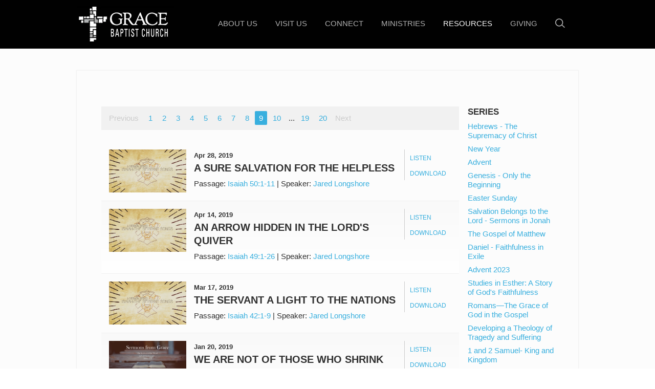

--- FILE ---
content_type: text/html; charset=UTF-8
request_url: https://truegraceofgod.org/resources/sermons/tag/salvation/?page=9
body_size: 50468
content:
<!DOCTYPE html>
<!--[if lt IE 7]>      <html class="no-js lt-ie9 lt-ie8 lt-ie7"> <![endif]-->
<!--[if IE 7]>         <html class="no-js lt-ie9 lt-ie8"> <![endif]-->
<!--[if IE 8]>         <html class="no-js lt-ie9"> <![endif]-->
<!--[if gt IE 8]><!--> <html class="no-js" xml:lang="en" lang="en"> <!--<![endif]-->

    <head>
        
<!--

Theme: MK021 "Wilberforce"
Design © 2026 Monk Development, Inc. All rights reserved.
For help, see: http://help.ekklesia360.com/

-->

<!-- Meta -->
<title>Grace Baptist Church | Cape Coral</title>
<meta charset="utf-8">
<meta http-equiv="X-UA-Compatible" content="IE=edge">
<meta name="description" content="" />
<meta name="keywords" content="" />
<meta name="viewport" content="width=device-width, maximum-scale=1.0, minimum-scale=1.0">
<meta name="apple-mobile-web-app-status-bar-style" content="black" />

<!-- Icons -->

<!-- Scripts -->
<script src="/_js/vendor/modernizr-2.6.2.min.js"></script>								<link href='http://fonts.googleapis.com/css?family=Raleway:400,700,200,300,600,500' rel='stylesheet' type='text/css'>

<!-- Styles -->
<link rel="stylesheet" href="/_css/styles.css?t=20161121125857" /> 										<link rel="stylesheet" href="/_css/fonts.css?t=20161121125857" />
<link rel="stylesheet" href="/_css/override.css?t=20161121125858" />
<link rel="stylesheet" href="http://api.monkcms.com/Clients/monkcms.css"/>
<!--[if IE 9]><link rel="stylesheet" href="/_css/ie9.css"><![endif]--> 					<!--[if IE 8]><link rel="stylesheet" href="/_css/ie8.css"><![endif]--> 					
<!--[if lt IE 8]><script src="../pictonic/js/pictonic.min.js"></script><![endif]--> 	
        <link rel="stylesheet" type="text/css" href="/_css/layouts/mcms_sermons_2.css">
    </head>

    <body id="" class="fullwidth">
        <div id="outer-wrap">
        <div id="inner-wrap">
          
<!-- Begin header -->
<header class="header mobile">
	<div id="menu-more" class="icon-Layer_5"></div> 
	<h1>
			    <a href="/" id="logo"><img src="https://cdn.monkplatform.com/image/[base64]/logo-gbc02.png?fm=webp" alt=""></a>

	</h1>
	<div class="search"><a href="" class="icon-mapmarker4-phone search"></a></div>
</header><!-- END header.mobile -->

<nav class="primary mobile" role="navigation">
	<div id="nav-search">
		            <form action="/search-results/" method="get" id="searchForm" ><fieldset>
               <input type="text" id="search_term" name="keywords" value="search" class="clearClick" />
               <a id="search_go" href="#" class="mcmsSearch">Go</a>
<input type="hidden" name="show_results" value="N%3B" />

            </fieldset></form>	</div><!-- END #search -->
	<ul id="mobile-home"><li><a href="/">Home</a></li></ul>
   	<ul id="menu-more-links">
  <li id="menu-more-links_about-us"><a href="/about-us/" data-pageid="628359" >About Us</a>
    <ul>
      <li id="menu-more-links_about-us_who-we-are"><a href="/about-us/who-we-are/" data-pageid="631313" >Who We Are</a></li>
      <li id="menu-more-links_about-us_leadership"><a href="/about-us/leadership/" data-pageid="628374" >Leadership</a></li>
      <li id="menu-more-links_about-us_our-history"><a href="/about-us/our-history/" data-pageid="631314" >Our History</a></li>
    </ul>
  </li>
  <li id="menu-more-links_visit-us"><a href="/visit-us/" data-pageid="631312" >Visit Us</a>
    <ul>
      <li id="menu-more-links_visit-us_services"><a href="/visit-us/services/" data-pageid="628629" >Services</a></li>
      <li id="menu-more-links_visit-us_directions-map"><a href="/visit-us/directions-map/" data-pageid="628625" >Directions &amp; Map</a></li>
      <li id="menu-more-links_visit-us_what-to-expect"><a href="/visit-us/what-to-expect/" data-pageid="628626" >What To Expect</a></li>
      <li id="menu-more-links_visit-us_contact-us"><a href="/visit-us/contact-us/" data-pageid="628353" >Contact Us</a></li>
    </ul>
  </li>
  <li id="menu-more-links_connect"><a href="/connect/" data-pageid="631317" >Connect</a>
    <ul>
      <li id="menu-more-links_connect_membership"><a href="/connect/membership/" data-pageid="631316" >Membership</a></li>
      <li id="menu-more-links_connect_discipleship"><a href="/connect/discipleship/" data-pageid="631318" >Discipleship</a></li>
      <li id="menu-more-links_connect_sunday-school"><a href="/connect/sunday-school/" data-pageid="1648634" >Sunday School</a></li>
      <li id="menu-more-links_connect_spanish-en-espanol"><a href="/connect/spanish-en-espanol/" data-pageid="631321" >Spanish (En Español)</a></li>
    </ul>
  </li>
  <li id="menu-more-links_ministries"><a href="/ministries/" data-pageid="628366" >Ministries</a>
    <ul>
      <li id="menu-more-links_ministries_worship"><a href="/ministries/worship/" data-pageid="631322" >Worship</a></li>
      <li id="menu-more-links_ministries_missions"><a href="/ministries/missions/" data-pageid="631323" >Missions</a></li>
      <li id="menu-more-links_ministries_music"><a href="/ministries/music/" data-pageid="631324" >Music</a></li>
      <li id="menu-more-links_ministries_men"><a href="/ministries/men/" data-pageid="631325" >Men</a></li>
      <li id="menu-more-links_ministries_women"><a href="/ministries/women/" data-pageid="631326" >Women</a></li>
      <li id="menu-more-links_ministries_children-and-youth"><a href="/ministries/children-and-youth/" data-pageid="631327" >Children and Youth</a></li>
      <li id="menu-more-links_ministries_founders-ministries"><a href="/ministries/founders-ministries/" data-pageid="631329" >Founders Ministries</a></li>
    </ul>
  </li>
  <li class="current" id="menu-more-links_resources"><a href="/resources/" data-pageid="631330" >Resources</a>
    <ul>
      <li class="current" id="menu-more-links_resources_sermons"><a href="/resources/sermons/">Sermons</a></li>
      <li id="menu-more-links_resources_live-stream"><a href="/resources/live-stream/" data-pageid="631332" >Live Stream</a></li>
      <li id="menu-more-links_resources_articles"><a href="/resources/articles/">Articles</a></li>
      <li id="menu-more-links_resources_music-resources"><a href="/resources/music-resources/" data-pageid="631335" >Music Resources</a></li>
      <li id="menu-more-links_resources_articles_grace-baptist-church-statement-on-religious-exemption-to-mandatory-medical-procedures"><a href="/resources/articles/grace-baptist-church-statement-on-religious-exemption-to-mandatory-medical-procedures/">Statement on Religious Exemptions</a></li>
    </ul>
  </li>
  <li id="menu-more-links_giving"><a href="/giving/" data-pageid="725943" >Giving</a></li>
</ul>
</nav><!-- END nav.primary.mobile --> 

<div id="search-mobile">
	            <form action="/search-results/" method="get" id="searchForm" ><fieldset>
               <input type="text" id="search_term" name="keywords" value="search" class="clearClick" />
               <a id="search_go" href="#" class="mcmsSearch">Go</a>
<input type="hidden" name="show_results" value="N%3B" />

            </fieldset></form></div><!-- END #search -->

<div class="contact mobile">
	<div class='text'><h3>Grace Baptist Church</h3>
<h2>Contact Us</h2>
<ul>
<li><strong>Phone:</strong> <a href="tel:+2397721400">(239) 772-1400</a></li>
<li><strong>Email:</strong>&nbsp;
<script type="text/javascript">
var u1783023035="info"; var h707986772="truegraceofgod.org";var linktext=u1783023035+'@'+h707986772;h707986772="truegraceofgod.org";document.write('<a href="' + 'mail' + 'to:'+u1783023035+'@'+h707986772+'">' + linktext + '</a>');
</script></li>
<li><strong>Mailing Address:</strong>&nbsp;1300 Ceitus Terrace, Cape Coral, FL 33991</li>
</ul>
<p>&nbsp;</p>
<p>&nbsp;</p></div></div>


<!--[if lt IE 7]>
    	<p class="chromeframe">You are using an <strong>outdated</strong> browser. Please <a href="http://browsehappy.com/">upgrade your browser</a> or <a href="http://www.google.com/chromeframe/?redirect=true">activate Google Chrome Frame</a> to improve your experience.</p>
<![endif]-->

<!-- Begin header -->
<header class="header desktop" role="banner">
	<div class="container">
			    <a href="/" id="logo"><img src="https://cdn.monkplatform.com/image/[base64]/logo-gbc02.png?fm=webp" alt=""></a>
		
				<li id="search-desktop">
			            <form action="/search-results/" method="get" id="searchForm" ><fieldset>
               <input type="text" id="search_term" name="keywords" value="search" class="clearClick" />
               <a id="search_go" href="#" class="mcmsSearch">Go</a>
<input type="hidden" name="show_results" value="N%3B" />

            </fieldset></form>			<a href="" class="search icon-search"></a>
		</li><!-- END #search -->
		
		<nav class="primary desktop" role="navigation">
		   	<ul id="nav">
  <li id="nav_about-us"><a href="/about-us/" data-pageid="628359" >About Us</a>
    <ul>
      <li id="nav_about-us_who-we-are"><a href="/about-us/who-we-are/" data-pageid="631313" >Who We Are</a></li>
      <li id="nav_about-us_leadership"><a href="/about-us/leadership/" data-pageid="628374" >Leadership</a></li>
      <li id="nav_about-us_our-history"><a href="/about-us/our-history/" data-pageid="631314" >Our History</a></li>
    </ul>
  </li>
  <li id="nav_visit-us"><a href="/visit-us/" data-pageid="631312" >Visit Us</a>
    <ul>
      <li id="nav_visit-us_services"><a href="/visit-us/services/" data-pageid="628629" >Services</a></li>
      <li id="nav_visit-us_directions-map"><a href="/visit-us/directions-map/" data-pageid="628625" >Directions &amp; Map</a></li>
      <li id="nav_visit-us_what-to-expect"><a href="/visit-us/what-to-expect/" data-pageid="628626" >What To Expect</a></li>
      <li id="nav_visit-us_contact-us"><a href="/visit-us/contact-us/" data-pageid="628353" >Contact Us</a></li>
    </ul>
  </li>
  <li id="nav_connect"><a href="/connect/" data-pageid="631317" >Connect</a>
    <ul>
      <li id="nav_connect_membership"><a href="/connect/membership/" data-pageid="631316" >Membership</a></li>
      <li id="nav_connect_discipleship"><a href="/connect/discipleship/" data-pageid="631318" >Discipleship</a></li>
      <li id="nav_connect_sunday-school"><a href="/connect/sunday-school/" data-pageid="1648634" >Sunday School</a></li>
      <li id="nav_connect_spanish-en-espanol"><a href="/connect/spanish-en-espanol/" data-pageid="631321" >Spanish (En Español)</a></li>
    </ul>
  </li>
  <li id="nav_ministries"><a href="/ministries/" data-pageid="628366" >Ministries</a>
    <ul>
      <li id="nav_ministries_worship"><a href="/ministries/worship/" data-pageid="631322" >Worship</a></li>
      <li id="nav_ministries_missions"><a href="/ministries/missions/" data-pageid="631323" >Missions</a></li>
      <li id="nav_ministries_music"><a href="/ministries/music/" data-pageid="631324" >Music</a></li>
      <li id="nav_ministries_men"><a href="/ministries/men/" data-pageid="631325" >Men</a></li>
      <li id="nav_ministries_women"><a href="/ministries/women/" data-pageid="631326" >Women</a></li>
      <li id="nav_ministries_children-and-youth"><a href="/ministries/children-and-youth/" data-pageid="631327" >Children and Youth</a></li>
      <li id="nav_ministries_founders-ministries"><a href="/ministries/founders-ministries/" data-pageid="631329" >Founders Ministries</a></li>
    </ul>
  </li>
  <li class="current" id="nav_resources"><a href="/resources/" data-pageid="631330" >Resources</a>
    <ul>
      <li class="current" id="nav_resources_sermons"><a href="/resources/sermons/">Sermons</a></li>
      <li id="nav_resources_live-stream"><a href="/resources/live-stream/" data-pageid="631332" >Live Stream</a></li>
      <li id="nav_resources_articles"><a href="/resources/articles/">Articles</a></li>
      <li id="nav_resources_music-resources"><a href="/resources/music-resources/" data-pageid="631335" >Music Resources</a></li>
      <li id="nav_resources_articles_grace-baptist-church-statement-on-religious-exemption-to-mandatory-medical-procedures"><a href="/resources/articles/grace-baptist-church-statement-on-religious-exemption-to-mandatory-medical-procedures/">Statement on Religious Exemptions</a></li>
    </ul>
  </li>
  <li id="nav_giving"><a href="/giving/" data-pageid="725943" >Giving</a></li>
</ul>
 	
		</nav><!-- END nav.primary.desktop -->  
		
	</div> 	
</header><!-- END header.header.desktop -->            <div id="page-wrap" style=''>
              <div class='container'></div>
              <div class="container mobile main">
                  <div id="content">
                    <div id="text">

            <div class='content column'>
              <div class='items'>
<p id="pagination"><a href="?page=8" id="previous"> Previous</a><a href="?page=1">1</a><a href="?page=2">2</a><a href="?page=3">3</a><a href="?page=4">4</a><a href="?page=5">5</a><a href="?page=6">6</a><a href="?page=7">7</a><a href="?page=8">8</a><a href="?page=9" id="current">9</a><a href="?page=10">10</a> <span class="pagination_ellipsis">...</span> <a href="?page=19">19</a><a href="?page=20">20</a><a href="?page=10" id="next">Next</a></p><article ><img src='https://cdn.monkplatform.com/image/[base64]/servant-songs-banner.jpg?fm=webp' width='151' height='80'/><header><ul class='media'><li class='listen'><a class='mcms_audioplayer' href='https://cms-production-backend.monkcms.com/Clients/download.php?sid=16060&url=https%3A%2F%2Fhistorian.ministrycloud.com%2Fr%2FeyJzaXRlX2lkIjoiMTYwNjAiLCJzZXJtb25faWQiOiIxNTk5OTA2IiwibWVkaWFfaWQiOiI2NTc5NDEzIiwibWVkaWFfZm9ybWF0IjoiMSJ9%2Fhttps%3A%2F%2F9c8fff79f6b07a3a0daa-00922d9c10d03573bea7f66bc8eaa6a3.ssl.cf2.rackcdn.com%2Fuploaded%2Fa%2F0e8709940_1556670876_a-sure-salvation-for-the-helpless.mp3&mediaBID=6579413&v=39351c76cde95635f37d8d33e377dd3b&template=https%3A%2F%2Fcms-production-backend.monkcms.com%2FClients%2Fplayer%2Fvideoplayer.php&module=sermon&content_id=1599906&type=sound&CMSCODE=EKK&skin=skin_plain.xml&CMS_LINK=https%3A%2F%2Fcms-production-backend.monkcms.com&width=400&height=300&image=&overrideImage=false&playlist=true&autostart=true&header=&'>Listen</a></li><li class='download'><a href='https://cms-production-backend.monkcms.com/Clients/download.php?sid=16060&url=https%3A%2F%2Fhistorian.ministrycloud.com%2Fr%2FeyJzaXRlX2lkIjoiMTYwNjAiLCJzZXJtb25faWQiOiIxNTk5OTA2IiwibWVkaWFfaWQiOiI2NTc5NDEzIiwibWVkaWFfZm9ybWF0IjoiMSJ9%2Fhttps%3A%2F%2F9c8fff79f6b07a3a0daa-00922d9c10d03573bea7f66bc8eaa6a3.ssl.cf2.rackcdn.com%2Fuploaded%2Fa%2F0e8709940_1556670876_a-sure-salvation-for-the-helpless.mp3&mediaBID=6579413&v=39351c76cde95635f37d8d33e377dd3b'>Download</a></li></ul><p class='time'>Apr 28, 2019</p><h3><a href='/resources/sermons/a-sure-salvation-for-the-helpless'>A Sure Salvation for the Helpless</a></h3><p class='meta'><span>Passage:</span> <a href='https://cloud.bible/KJV/isaiah/50/1-11' class='bc_link' target='_blank'>Isaiah 50:1-11</a> | <span>Speaker:</span> <a href='/resources/sermons/preacher/jared-longshore'>Jared Longshore</a></p></header></article><article ><img src='https://cdn.monkplatform.com/image/[base64]/servant-songs-banner.jpg?fm=webp' width='151' height='80'/><header><ul class='media'><li class='listen'><a class='mcms_audioplayer' href='https://cms-production-backend.monkcms.com/Clients/download.php?sid=16060&url=https%3A%2F%2Fhistorian.ministrycloud.com%2Fr%2FeyJzaXRlX2lkIjoiMTYwNjAiLCJzZXJtb25faWQiOiIxNTk0NTA1IiwibWVkaWFfaWQiOiI2NTQ3MTUzIiwibWVkaWFfZm9ybWF0IjoiMSJ9%2Fhttps%3A%2F%2F9c8fff79f6b07a3a0daa-00922d9c10d03573bea7f66bc8eaa6a3.ssl.cf2.rackcdn.com%2Fuploaded%2Fa%2F0e8656730_1555422978_an-arrow-hidden-in-the-lords-quiver.mp3&mediaBID=6547153&v=b19a903c000f2bf852ef51bd0855d2f0&template=https%3A%2F%2Fcms-production-backend.monkcms.com%2FClients%2Fplayer%2Fvideoplayer.php&module=sermon&content_id=1594505&type=sound&CMSCODE=EKK&skin=skin_plain.xml&CMS_LINK=https%3A%2F%2Fcms-production-backend.monkcms.com&width=400&height=300&image=&overrideImage=false&playlist=true&autostart=true&header=&'>Listen</a></li><li class='download'><a href='https://cms-production-backend.monkcms.com/Clients/download.php?sid=16060&url=https%3A%2F%2Fhistorian.ministrycloud.com%2Fr%2FeyJzaXRlX2lkIjoiMTYwNjAiLCJzZXJtb25faWQiOiIxNTk0NTA1IiwibWVkaWFfaWQiOiI2NTQ3MTUzIiwibWVkaWFfZm9ybWF0IjoiMSJ9%2Fhttps%3A%2F%2F9c8fff79f6b07a3a0daa-00922d9c10d03573bea7f66bc8eaa6a3.ssl.cf2.rackcdn.com%2Fuploaded%2Fa%2F0e8656730_1555422978_an-arrow-hidden-in-the-lords-quiver.mp3&mediaBID=6547153&v=b19a903c000f2bf852ef51bd0855d2f0'>Download</a></li></ul><p class='time'>Apr 14, 2019</p><h3><a href='/resources/sermons/an-arrow-hidden-in-the-lords-quiver'>An Arrow Hidden in the Lord's Quiver</a></h3><p class='meta'><span>Passage:</span> <a href='https://cloud.bible/KJV/isaiah/49/1-26' class='bc_link' target='_blank'>Isaiah 49:1-26</a> | <span>Speaker:</span> <a href='/resources/sermons/preacher/jared-longshore'>Jared Longshore</a></p></header></article><article ><img src='https://cdn.monkplatform.com/image/[base64]/servant-songs-banner.jpg?fm=webp' width='151' height='80'/><header><ul class='media'><li class='listen'><a class='mcms_audioplayer' href='https://cms-production-backend.monkcms.com/Clients/download.php?sid=16060&url=https%3A%2F%2Fhistorian.ministrycloud.com%2Fr%2FeyJzaXRlX2lkIjoiMTYwNjAiLCJzZXJtb25faWQiOiIxNTgzNjM3IiwibWVkaWFfaWQiOiI2NDg4MjQxIiwibWVkaWFfZm9ybWF0IjoiMSJ9%2Fhttps%3A%2F%2F9c8fff79f6b07a3a0daa-00922d9c10d03573bea7f66bc8eaa6a3.ssl.cf2.rackcdn.com%2Fuploaded%2Ft%2F0e8557495_1553114315_the-servant-a-light-to-the-nations.mp3&mediaBID=6488241&v=deca959e221660b19170fa92a6139b3a&template=https%3A%2F%2Fcms-production-backend.monkcms.com%2FClients%2Fplayer%2Fvideoplayer.php&module=sermon&content_id=1583637&type=sound&CMSCODE=EKK&skin=skin_plain.xml&CMS_LINK=https%3A%2F%2Fcms-production-backend.monkcms.com&width=400&height=300&image=&overrideImage=false&playlist=true&autostart=true&header=&'>Listen</a></li><li class='download'><a href='https://cms-production-backend.monkcms.com/Clients/download.php?sid=16060&url=https%3A%2F%2Fhistorian.ministrycloud.com%2Fr%2FeyJzaXRlX2lkIjoiMTYwNjAiLCJzZXJtb25faWQiOiIxNTgzNjM3IiwibWVkaWFfaWQiOiI2NDg4MjQxIiwibWVkaWFfZm9ybWF0IjoiMSJ9%2Fhttps%3A%2F%2F9c8fff79f6b07a3a0daa-00922d9c10d03573bea7f66bc8eaa6a3.ssl.cf2.rackcdn.com%2Fuploaded%2Ft%2F0e8557495_1553114315_the-servant-a-light-to-the-nations.mp3&mediaBID=6488241&v=deca959e221660b19170fa92a6139b3a'>Download</a></li></ul><p class='time'>Mar 17, 2019</p><h3><a href='/resources/sermons/the-servant-a-light-to-the-nations'>The Servant A Light to the Nations</a></h3><p class='meta'><span>Passage:</span> <a href='https://cloud.bible/KJV/isaiah/42/1-9' class='bc_link' target='_blank'>Isaiah 42:1-9</a> | <span>Speaker:</span> <a href='/resources/sermons/preacher/jared-longshore'>Jared Longshore</a></p></header></article><article ><img src='https://cdn.monkplatform.com/image/[base64]/sermons-from-grace-2017.jpg?fm=webp' width='151' height='80'/><header><ul class='media'><li class='listen'><a class='mcms_audioplayer' href='https://cms-production-backend.monkcms.com/Clients/download.php?sid=16060&url=https%3A%2F%2Fhistorian.ministrycloud.com%2Fr%2FeyJzaXRlX2lkIjoiMTYwNjAiLCJzZXJtb25faWQiOiIxNTQ2NjYzIiwibWVkaWFfaWQiOiI2MzA3MjM0IiwibWVkaWFfZm9ybWF0IjoiMSJ9%2Fhttps%3A%2F%2F9c8fff79f6b07a3a0daa-00922d9c10d03573bea7f66bc8eaa6a3.ssl.cf2.rackcdn.com%2Fuploaded%2Fw%2F0e8276107_1548171038_we-are-not-of-those-who-shrink-back.mp3&mediaBID=6307234&v=2fa596c9b4702f3312affdc032202cc6&template=https%3A%2F%2Fcms-production-backend.monkcms.com%2FClients%2Fplayer%2Fvideoplayer.php&module=sermon&content_id=1546663&type=sound&CMSCODE=EKK&skin=skin_plain.xml&CMS_LINK=https%3A%2F%2Fcms-production-backend.monkcms.com&width=400&height=300&image=&overrideImage=false&playlist=true&autostart=true&header=&'>Listen</a></li><li class='download'><a href='https://cms-production-backend.monkcms.com/Clients/download.php?sid=16060&url=https%3A%2F%2Fhistorian.ministrycloud.com%2Fr%2FeyJzaXRlX2lkIjoiMTYwNjAiLCJzZXJtb25faWQiOiIxNTQ2NjYzIiwibWVkaWFfaWQiOiI2MzA3MjM0IiwibWVkaWFfZm9ybWF0IjoiMSJ9%2Fhttps%3A%2F%2F9c8fff79f6b07a3a0daa-00922d9c10d03573bea7f66bc8eaa6a3.ssl.cf2.rackcdn.com%2Fuploaded%2Fw%2F0e8276107_1548171038_we-are-not-of-those-who-shrink-back.mp3&mediaBID=6307234&v=2fa596c9b4702f3312affdc032202cc6'>Download</a></li></ul><p class='time'>Jan 20, 2019</p><h3><a href='/resources/sermons/we-are-not-of-those-who-shrink-back'>We Are Not of Those Who Shrink Back</a></h3><p class='meta'><span>Passage:</span> <a href='https://cloud.bible/KJV/hebrews/10/32-39' class='bc_link' target='_blank'>Hebrews 10:32-39</a> | <span>Speaker:</span> <a href='/resources/sermons/preacher/graham-gunden'>Graham Gunden</a></p></header></article><article ><img src='https://cdn.monkplatform.com/image/[base64]/sermons-from-grace-2017.jpg?fm=webp' width='151' height='80'/><header><ul class='media'><li class='listen'><a class='mcms_audioplayer' href='https://cms-production-backend.monkcms.com/Clients/download.php?sid=16060&url=https%3A%2F%2Fhistorian.ministrycloud.com%2Fr%2FeyJzaXRlX2lkIjoiMTYwNjAiLCJzZXJtb25faWQiOiIxNDU1NjQ3IiwibWVkaWFfaWQiOiI1ODYxNzcyIiwibWVkaWFfZm9ybWF0IjoiMSJ9%2Fhttps%3A%2F%2F9c8fff79f6b07a3a0daa-00922d9c10d03573bea7f66bc8eaa6a3.ssl.cf2.rackcdn.com%2Fuploaded%2Fg%2F0e7600757_1532375710_god-can-do-what-we-cannot.mp3&mediaBID=5861772&v=05ccad97144fa2319a5771c50572b3dd&template=https%3A%2F%2Fcms-production-backend.monkcms.com%2FClients%2Fplayer%2Fvideoplayer.php&module=sermon&content_id=1455647&type=sound&CMSCODE=EKK&skin=skin_plain.xml&CMS_LINK=https%3A%2F%2Fcms-production-backend.monkcms.com&width=400&height=300&image=&overrideImage=false&playlist=true&autostart=true&header=&'>Listen</a></li><li class='download'><a href='https://cms-production-backend.monkcms.com/Clients/download.php?sid=16060&url=https%3A%2F%2Fhistorian.ministrycloud.com%2Fr%2FeyJzaXRlX2lkIjoiMTYwNjAiLCJzZXJtb25faWQiOiIxNDU1NjQ3IiwibWVkaWFfaWQiOiI1ODYxNzcyIiwibWVkaWFfZm9ybWF0IjoiMSJ9%2Fhttps%3A%2F%2F9c8fff79f6b07a3a0daa-00922d9c10d03573bea7f66bc8eaa6a3.ssl.cf2.rackcdn.com%2Fuploaded%2Fg%2F0e7600757_1532375710_god-can-do-what-we-cannot.mp3&mediaBID=5861772&v=05ccad97144fa2319a5771c50572b3dd'>Download</a></li></ul><p class='time'>Jul 22, 2018</p><h3><a href='/resources/sermons/god-can-do-what-we-cannot'>God Can Do What We Cannot</a></h3><p class='meta'><span>Passage:</span> <a href='https://cloud.bible/KJV/galatians/1/1-14' class='bc_link' target='_blank'>Galatians 1:1-14</a> | <span>Speaker:</span> <a href='/resources/sermons/preacher/baruch-maoz'>Baruch Maoz</a></p></header></article><p id="pagination"><a href="?page=8" id="previous"> Previous</a><a href="?page=1">1</a><a href="?page=2">2</a><a href="?page=3">3</a><a href="?page=4">4</a><a href="?page=5">5</a><a href="?page=6">6</a><a href="?page=7">7</a><a href="?page=8">8</a><a href="?page=9" id="current">9</a><a href="?page=10">10</a> <span class="pagination_ellipsis">...</span> <a href="?page=19">19</a><a href="?page=20">20</a><a href="?page=10" id="next">Next</a></p>              </div>
            </div>


 <aside>
            <h6>Series</h6>
<ul id="sermon_list_series" class='mcms_filter_list'>
 <li><a href="/resources/sermons/series/hebrews-the-supremacy-of-christ">Hebrews - The Supremacy of Christ</a></li>
 <li><a href="/resources/sermons/series/new-year">New Year</a></li>
 <li><a href="/resources/sermons/series/advent">Advent</a></li>
 <li><a href="/resources/sermons/series/genesis-only-the-beginning">Genesis - Only the Beginning</a></li>
 <li><a href="/resources/sermons/series/easter-sunday">Easter Sunday</a></li>
 <li><a href="/resources/sermons/series/salvation-belongs-to-the-lord-sermons-in-jonah">Salvation Belongs to the Lord - Sermons in Jonah</a></li>
 <li><a href="/resources/sermons/series/the-gospel-of-matthew">The Gospel of Matthew</a></li>
 <li><a href="/resources/sermons/series/daniel-faithfulness-in-exile">Daniel - Faithfulness in Exile</a></li>
 <li><a href="/resources/sermons/series/advent-2023">Advent 2023</a></li>
 <li><a href="/resources/sermons/series/studies-in-esther-a-story-of-gods-faithfulness">Studies in Esther: A Story of God's Faithfulness</a></li>
 <li><a href="/resources/sermons/series/romansthe-grace-of-god-in-the-gospel">Romans—The Grace of God in the Gospel</a></li>
 <li><a href="/resources/sermons/series/developing-a-theology-of-tragedy-and-suffering">Developing a Theology of Tragedy and Suffering</a></li>
 <li><a href="/resources/sermons/series/1-and-2-samuel--king-and-kingdom">1 and 2 Samuel- King and Kingdom</a></li>
 <li><a href="/resources/sermons/series/servant-songs">Servant Songs</a></li>
 <li><a href="/resources/sermons/series/good-friday">Good Friday</a></li>
 <li><a href="/resources/sermons/series/proverbs-to-know-wisdom-and-instruction">Proverbs: To Know Wisdom and Instruction</a></li>
 <li><a href="/resources/sermons/series/the-letters-of-john">The Letters of John</a></li>
 <li><a href="/resources/sermons/series/from-slave-to-brother-the-book-of-philemon">From Slave to Brother - the Book of Philemon</a></li>
 <li><a href="/resources/sermons/series/life-in-the-household-of-god">Life in the Household of God</a></li>
 <li><a href="/resources/sermons/series/the-sovereign-deliverer">The Sovereign Deliverer</a></li>
 <li><a href="/resources/sermons/series/redeemedthe-salvation-of-god">Redeemed—The Salvation of God</a></li>
 <li><a href="/resources/sermons/series/ecclesiastes-real-life-in-a-fallen-world">Ecclesiastes - Real Life in a Fallen World</a></li>
 <li><a href="/resources/sermons/series/galatians-trusting-the-gospel-of-god-alone">Galatians - Trusting the Gospel of God Alone </a></li>
 <li><a href="/resources/sermons/series/knowing-god">Knowing God</a></li>
 <li><a href="/resources/sermons/series/gospel-power-in-human-weakness">Gospel Power in Human Weakness</a></li>
 <li><a href="/resources/sermons/series/the-book-of-judges">The Book of Judges</a></li>
 <li><a href="/resources/sermons/series/international-day-of-prayer">International Day of Prayer</a></li>
 <li><a href="/resources/sermons/series/book-of-1-thessalonians">Book of 1 Thessalonians</a></li>
 <li><a href="/resources/sermons/series/studies-in-the-psalms">Studies in the Psalms</a></li>
 <li><a href="/resources/sermons/series/thoughts-on-worship">Thoughts on Worship</a></li>
 <li><a href="/resources/sermons/series/the-gospel-of-john">The Gospel of John</a></li>
 <li><a href="/resources/sermons/series/thanksgiving">Thanksgiving</a></li>
 <li><a href="/resources/sermons/series/exodus---the-god-who-saves">Exodus-- The God Who Saves</a></li>
 <li><a href="/resources/sermons/series/missions-conference">Missions Conference</a></li>
 <li><a href="/resources/sermons/series/even-greater-things">Even Greater Things</a></li>
 <li><a href="/resources/sermons/series/the-jesus-you-cant-ignore">The Jesus You Can't Ignore</a></li>
 <li><a href="/resources/sermons/series/the-lordship-of-christ-over-the-church">The Lordship of Christ Over the Church</a></li>
 <li><a href="/resources/sermons/series/miscellaneous">Miscellaneous</a></li>
 <li><a href="/resources/sermons/series/why-the-church">Why the Church?</a></li>
 <li><a href="/resources/sermons/series/persevering-in-the-gospel">Persevering in the Gospel</a></li>
 <li><a href="/resources/sermons/series/spiritual-gifts">Spiritual Gifts</a></li>
 <li><a href="/resources/sermons/series/learning-grace-at-the-table-with-jesus">Learning Grace at the Table with Jesus</a></li>
 <li><a href="/resources/sermons/series/living-wise-studies-in-proverbs">Living Wise - Studies in Proverbs</a></li>
</ul>
            <h6>Archive</h6>
<ul id="sermon_list_archive" class='mcms_filter_list'>
 <li><a href="/resources/sermons/month/1-2026">January 2026</a></li>
 <li><a href="/resources/sermons/month/12-2025">December 2025</a></li>
 <li><a href="/resources/sermons/month/11-2025">November 2025</a></li>
 <li><a href="/resources/sermons/month/10-2025">October 2025</a></li>
 <li><a href="/resources/sermons/month/9-2025">September 2025</a></li>
 <li><a href="/resources/sermons/month/8-2025">August 2025</a></li>
 <li><a href="/resources/sermons/month/7-2025">July 2025</a></li>
 <li><a href="/resources/sermons/month/6-2025">June 2025</a></li>
 <li><a href="/resources/sermons/month/5-2025">May 2025</a></li>
 <li><a href="/resources/sermons/month/4-2025">April 2025</a></li>
 <li><a href="/resources/sermons/month/3-2025">March 2025</a></li>
 <li><a href="/resources/sermons/month/2-2025">February 2025</a></li>
 <li><a href="/resources/sermons/month/1-2025">January 2025</a></li>
 <li><a href="/resources/sermons/month/12-2024">December 2024</a></li>
 <li><a href="/resources/sermons/month/11-2024">November 2024</a></li>
 <li><a href="/resources/sermons/month/10-2024">October 2024</a></li>
 <li><a href="/resources/sermons/month/9-2024">September 2024</a></li>
 <li><a href="/resources/sermons/month/8-2024">August 2024</a></li>
 <li><a href="/resources/sermons/month/7-2024">July 2024</a></li>
 <li><a href="/resources/sermons/month/6-2024">June 2024</a></li>
 <li><a href="/resources/sermons/month/5-2024">May 2024</a></li>
 <li><a href="/resources/sermons/month/4-2024">April 2024</a></li>
 <li><a href="/resources/sermons/month/3-2024">March 2024</a></li>
 <li><a href="/resources/sermons/month/2-2024">February 2024</a></li>
 <li><a href="/resources/sermons/month/1-2024">January 2024</a></li>
 <li><a href="/resources/sermons/month/12-2023">December 2023</a></li>
 <li><a href="/resources/sermons/month/11-2023">November 2023</a></li>
 <li><a href="/resources/sermons/month/10-2023">October 2023</a></li>
 <li><a href="/resources/sermons/month/9-2023">September 2023</a></li>
 <li><a href="/resources/sermons/month/8-2023">August 2023</a></li>
 <li><a href="/resources/sermons/month/7-2023">July 2023</a></li>
 <li><a href="/resources/sermons/month/6-2023">June 2023</a></li>
 <li><a href="/resources/sermons/month/5-2023">May 2023</a></li>
 <li><a href="/resources/sermons/month/4-2023">April 2023</a></li>
 <li><a href="/resources/sermons/month/3-2023">March 2023</a></li>
 <li><a href="/resources/sermons/month/2-2023">February 2023</a></li>
 <li><a href="/resources/sermons/month/1-2023">January 2023</a></li>
 <li><a href="/resources/sermons/month/12-2022">December 2022</a></li>
 <li><a href="/resources/sermons/month/11-2022">November 2022</a></li>
 <li><a href="/resources/sermons/month/10-2022">October 2022</a></li>
 <li><a href="/resources/sermons/month/9-2022">September 2022</a></li>
 <li><a href="/resources/sermons/month/8-2022">August 2022</a></li>
 <li><a href="/resources/sermons/month/7-2022">July 2022</a></li>
 <li><a href="/resources/sermons/month/6-2022">June 2022</a></li>
 <li><a href="/resources/sermons/month/5-2022">May 2022</a></li>
 <li><a href="/resources/sermons/month/4-2022">April 2022</a></li>
 <li><a href="/resources/sermons/month/3-2022">March 2022</a></li>
 <li><a href="/resources/sermons/month/2-2022">February 2022</a></li>
 <li><a href="/resources/sermons/month/1-2022">January 2022</a></li>
 <li><a href="/resources/sermons/month/12-2021">December 2021</a></li>
 <li><a href="/resources/sermons/month/11-2021">November 2021</a></li>
 <li><a href="/resources/sermons/month/10-2021">October 2021</a></li>
 <li><a href="/resources/sermons/month/9-2021">September 2021</a></li>
 <li><a href="/resources/sermons/month/8-2021">August 2021</a></li>
 <li><a href="/resources/sermons/month/7-2021">July 2021</a></li>
 <li><a href="/resources/sermons/month/6-2021">June 2021</a></li>
 <li><a href="/resources/sermons/month/5-2021">May 2021</a></li>
 <li><a href="/resources/sermons/month/4-2021">April 2021</a></li>
 <li><a href="/resources/sermons/month/3-2021">March 2021</a></li>
 <li><a href="/resources/sermons/month/2-2021">February 2021</a></li>
 <li><a href="/resources/sermons/month/1-2021">January 2021</a></li>
 <li><a href="/resources/sermons/month/12-2020">December 2020</a></li>
 <li><a href="/resources/sermons/month/11-2020">November 2020</a></li>
 <li><a href="/resources/sermons/month/10-2020">October 2020</a></li>
 <li><a href="/resources/sermons/month/9-2020">September 2020</a></li>
 <li><a href="/resources/sermons/month/8-2020">August 2020</a></li>
 <li><a href="/resources/sermons/month/7-2020">July 2020</a></li>
 <li><a href="/resources/sermons/month/6-2020">June 2020</a></li>
 <li><a href="/resources/sermons/month/5-2020">May 2020</a></li>
 <li><a href="/resources/sermons/month/3-2020">March 2020</a></li>
 <li><a href="/resources/sermons/month/2-2020">February 2020</a></li>
 <li><a href="/resources/sermons/month/1-2020">January 2020</a></li>
 <li><a href="/resources/sermons/month/12-2019">December 2019</a></li>
 <li><a href="/resources/sermons/month/11-2019">November 2019</a></li>
 <li><a href="/resources/sermons/month/10-2019">October 2019</a></li>
 <li><a href="/resources/sermons/month/9-2019">September 2019</a></li>
 <li><a href="/resources/sermons/month/8-2019">August 2019</a></li>
 <li><a href="/resources/sermons/month/7-2019">July 2019</a></li>
 <li><a href="/resources/sermons/month/6-2019">June 2019</a></li>
 <li><a href="/resources/sermons/month/5-2019">May 2019</a></li>
 <li><a href="/resources/sermons/month/4-2019">April 2019</a></li>
 <li><a href="/resources/sermons/month/3-2019">March 2019</a></li>
 <li><a href="/resources/sermons/month/2-2019">February 2019</a></li>
 <li><a href="/resources/sermons/month/1-2019">January 2019</a></li>
 <li><a href="/resources/sermons/month/12-2018">December 2018</a></li>
 <li><a href="/resources/sermons/month/11-2018">November 2018</a></li>
 <li><a href="/resources/sermons/month/10-2018">October 2018</a></li>
 <li><a href="/resources/sermons/month/9-2018">September 2018</a></li>
 <li><a href="/resources/sermons/month/8-2018">August 2018</a></li>
 <li><a href="/resources/sermons/month/7-2018">July 2018</a></li>
 <li><a href="/resources/sermons/month/6-2018">June 2018</a></li>
 <li><a href="/resources/sermons/month/5-2018">May 2018</a></li>
 <li><a href="/resources/sermons/month/4-2018">April 2018</a></li>
 <li><a href="/resources/sermons/month/3-2018">March 2018</a></li>
 <li><a href="/resources/sermons/month/2-2018">February 2018</a></li>
 <li><a href="/resources/sermons/month/1-2018">January 2018</a></li>
 <li><a href="/resources/sermons/month/12-2017">December 2017</a></li>
 <li><a href="/resources/sermons/month/11-2017">November 2017</a></li>
 <li><a href="/resources/sermons/month/10-2017">October 2017</a></li>
 <li><a href="/resources/sermons/month/9-2017">September 2017</a></li>
 <li><a href="/resources/sermons/month/8-2017">August 2017</a></li>
 <li><a href="/resources/sermons/month/7-2017">July 2017</a></li>
 <li><a href="/resources/sermons/month/6-2017">June 2017</a></li>
 <li><a href="/resources/sermons/month/5-2017">May 2017</a></li>
 <li><a href="/resources/sermons/month/4-2017">April 2017</a></li>
 <li><a href="/resources/sermons/month/3-2017">March 2017</a></li>
 <li><a href="/resources/sermons/month/2-2017">February 2017</a></li>
 <li><a href="/resources/sermons/month/1-2017">January 2017</a></li>
 <li><a href="/resources/sermons/month/12-2016">December 2016</a></li>
 <li><a href="/resources/sermons/month/11-2016">November 2016</a></li>
 <li><a href="/resources/sermons/month/10-2016">October 2016</a></li>
 <li><a href="/resources/sermons/month/9-2016">September 2016</a></li>
 <li><a href="/resources/sermons/month/8-2016">August 2016</a></li>
 <li><a href="/resources/sermons/month/7-2016">July 2016</a></li>
 <li><a href="/resources/sermons/month/6-2016">June 2016</a></li>
 <li><a href="/resources/sermons/month/5-2016">May 2016</a></li>
 <li><a href="/resources/sermons/month/4-2016">April 2016</a></li>
 <li><a href="/resources/sermons/month/3-2016">March 2016</a></li>
 <li><a href="/resources/sermons/month/2-2016">February 2016</a></li>
 <li><a href="/resources/sermons/month/1-2016">January 2016</a></li>
 <li><a href="/resources/sermons/month/12-2015">December 2015</a></li>
 <li><a href="/resources/sermons/month/11-2015">November 2015</a></li>
 <li><a href="/resources/sermons/month/10-2015">October 2015</a></li>
 <li><a href="/resources/sermons/month/9-2015">September 2015</a></li>
 <li><a href="/resources/sermons/month/8-2015">August 2015</a></li>
 <li><a href="/resources/sermons/month/7-2015">July 2015</a></li>
 <li><a href="/resources/sermons/month/6-2015">June 2015</a></li>
 <li><a href="/resources/sermons/month/5-2015">May 2015</a></li>
 <li><a href="/resources/sermons/month/4-2015">April 2015</a></li>
 <li><a href="/resources/sermons/month/3-2015">March 2015</a></li>
 <li><a href="/resources/sermons/month/2-2015">February 2015</a></li>
 <li><a href="/resources/sermons/month/1-2015">January 2015</a></li>
 <li><a href="/resources/sermons/month/12-2014">December 2014</a></li>
 <li><a href="/resources/sermons/month/11-2014">November 2014</a></li>
 <li><a href="/resources/sermons/month/10-2014">October 2014</a></li>
 <li><a href="/resources/sermons/month/9-2014">September 2014</a></li>
 <li><a href="/resources/sermons/month/8-2014">August 2014</a></li>
 <li><a href="/resources/sermons/month/7-2014">July 2014</a></li>
 <li><a href="/resources/sermons/month/6-2014">June 2014</a></li>
 <li><a href="/resources/sermons/month/5-2014">May 2014</a></li>
 <li><a href="/resources/sermons/month/4-2014">April 2014</a></li>
 <li><a href="/resources/sermons/month/3-2014">March 2014</a></li>
 <li><a href="/resources/sermons/month/2-2014">February 2014</a></li>
 <li><a href="/resources/sermons/month/1-2014">January 2014</a></li>
 <li><a href="/resources/sermons/month/12-2013">December 2013</a></li>
 <li><a href="/resources/sermons/month/11-2013">November 2013</a></li>
 <li><a href="/resources/sermons/month/10-2013">October 2013</a></li>
 <li><a href="/resources/sermons/month/9-2013">September 2013</a></li>
 <li><a href="/resources/sermons/month/8-2013">August 2013</a></li>
 <li><a href="/resources/sermons/month/7-2013">July 2013</a></li>
 <li><a href="/resources/sermons/month/6-2013">June 2013</a></li>
 <li><a href="/resources/sermons/month/5-2013">May 2013</a></li>
 <li><a href="/resources/sermons/month/4-2013">April 2013</a></li>
 <li><a href="/resources/sermons/month/3-2013">March 2013</a></li>
 <li><a href="/resources/sermons/month/2-2013">February 2013</a></li>
 <li><a href="/resources/sermons/month/1-2013">January 2013</a></li>
 <li><a href="/resources/sermons/month/12-2012">December 2012</a></li>
 <li><a href="/resources/sermons/month/11-2012">November 2012</a></li>
 <li><a href="/resources/sermons/month/10-2012">October 2012</a></li>
 <li><a href="/resources/sermons/month/9-2012">September 2012</a></li>
 <li><a href="/resources/sermons/month/8-2012">August 2012</a></li>
 <li><a href="/resources/sermons/month/7-2012">July 2012</a></li>
 <li><a href="/resources/sermons/month/6-2012">June 2012</a></li>
 <li><a href="/resources/sermons/month/5-2012">May 2012</a></li>
 <li><a href="/resources/sermons/month/4-2012">April 2012</a></li>
 <li><a href="/resources/sermons/month/3-2012">March 2012</a></li>
 <li><a href="/resources/sermons/month/2-2012">February 2012</a></li>
 <li><a href="/resources/sermons/month/1-2012">January 2012</a></li>
 <li><a href="/resources/sermons/month/12-2011">December 2011</a></li>
 <li><a href="/resources/sermons/month/11-2011">November 2011</a></li>
 <li><a href="/resources/sermons/month/10-2011">October 2011</a></li>
 <li><a href="/resources/sermons/month/8-2011">August 2011</a></li>
 <li><a href="/resources/sermons/month/7-2011">July 2011</a></li>
 <li><a href="/resources/sermons/month/6-2011">June 2011</a></li>
 <li><a href="/resources/sermons/month/4-2011">April 2011</a></li>
 <li><a href="/resources/sermons/month/3-2011">March 2011</a></li>
 <li><a href="/resources/sermons/month/1-2011">January 2011</a></li>
 <li><a href="/resources/sermons/month/11-2010">November 2010</a></li>
 <li><a href="/resources/sermons/month/12-2009">December 2009</a></li>
 <li><a href="/resources/sermons/month/11-2009">November 2009</a></li>
 <li><a href="/resources/sermons/month/10-2009">October 2009</a></li>
 <li><a href="/resources/sermons/month/9-2009">September 2009</a></li>
 <li><a href="/resources/sermons/month/8-2009">August 2009</a></li>
 <li><a href="/resources/sermons/month/7-2009">July 2009</a></li>
 <li><a href="/resources/sermons/month/6-2009">June 2009</a></li>
 <li><a href="/resources/sermons/month/5-2009">May 2009</a></li>
 <li><a href="/resources/sermons/month/2-2009">February 2009</a></li>
 <li><a href="/resources/sermons/month/10-2008">October 2008</a></li>
 <li><a href="/resources/sermons/month/12-2007">December 2007</a></li>
 <li><a href="/resources/sermons/month/4-2007">April 2007</a></li>
 <li><a href="/resources/sermons/month/3-2007">March 2007</a></li>
 <li><a href="/resources/sermons/month/1-2007">January 2007</a></li>
 <li><a href="/resources/sermons/month/6-2006">June 2006</a></li>
</ul>
            <h6>Categories</h6>
<ul id="sermon_list_category" class='mcms_filter_list'>
 <li><a href="/resources/sermons/category/special-events">Special Events</a></li>
 <li><a href="/resources/sermons/category/sunday-evening">Sunday Evening</a></li>
 <li><a href="/resources/sermons/category/wednesday-night">Wednesday Night</a></li>
 <li><a href="/resources/sermons/category/sunday-morning">Sunday Morning</a></li>
</ul>

            <h6>Speaker</h6>
<ul id="sermon_list_preacher" class='mcms_filter_list'>
 <li><a href="/resources/sermons/preacher/don-kistler">Don Kistler</a></li>
 <li><a href="/resources/sermons/preacher/alex-kocman">Alex Kocman</a></li>
 <li><a href="/resources/sermons/preacher/aaron-anderson">Aaron Anderson</a></li>
 <li><a href="/resources/sermons/preacher/phil-johnson">Phil Johnson</a></li>
 <li><a href="/resources/sermons/preacher/david-schrock">David Schrock</a></li>
 <li><a href="/resources/sermons/preacher/darrell-harrison">Darrell Harrison</a></li>
 <li><a href="/resources/sermons/preacher/travis-allen">Travis Allen</a></li>
 <li><a href="/resources/sermons/preacher/carl-trueman">Carl Trueman</a></li>
 <li><a href="/resources/sermons/preacher/david-mitzenmacher">David Mitzenmacher</a></li>
 <li><a href="/resources/sermons/preacher/chris-faro">Chris Faro</a></li>
 <li><a href="/resources/sermons/preacher/richard-barcellos">Richard Barcellos</a></li>
 <li><a href="/resources/sermons/preacher/joel-beeke">Joel Beeke</a></li>
 <li><a href="/resources/sermons/preacher/chad-vegas">Chad Vegas</a></li>
 <li><a href="/resources/sermons/preacher/voddie-baucham">Voddie Baucham</a></li>
 <li><a href="/resources/sermons/preacher/david-lawrence">David Lawrence</a></li>
 <li><a href="/resources/sermons/preacher/david-murray">David Murray</a></li>
 <li><a href="/resources/sermons/preacher/graham-gunden">Graham Gunden</a></li>
 <li><a href="/resources/sermons/preacher/don-kiah">Don Kiah</a></li>
 <li><a href="/resources/sermons/preacher/john-swaska">John Swaska</a></li>
 <li><a href="/resources/sermons/preacher/brett-miller">Brett Miller</a></li>
 <li><a href="/resources/sermons/preacher/mark-gillespie">Mark Gillespie</a></li>
 <li><a href="/resources/sermons/preacher/scott-jones">Scott Jones</a></li>
 <li><a href="/resources/sermons/preacher/conrad-mbewe">Conrad Mbewe</a></li>
 <li><a href="/resources/sermons/preacher/steve-haines">Steve Haines</a></li>
 <li><a href="/resources/sermons/preacher/fred-malone">Fred Malone</a></li>
 <li><a href="/resources/sermons/preacher/baruch-maoz">Baruch Maoz</a></li>
 <li><a href="/resources/sermons/preacher/david-miller">David Miller</a></li>
 <li><a href="/resources/sermons/preacher/jared-puls">Jared Puls</a></li>
 <li><a href="/resources/sermons/preacher/zane-pratt">Zane Pratt</a></li>
 <li><a href="/resources/sermons/preacher/zach-mabry">Zach Mabry</a></li>
 <li><a href="/resources/sermons/preacher/walt-chantry">Walt Chantry</a></li>
 <li><a href="/resources/sermons/preacher/shawn-bergen">Shawn Bergen</a></li>
 <li><a href="/resources/sermons/preacher/jared-longshore">Jared Longshore</a></li>
 <li><a href="/resources/sermons/preacher/charlie-mitchell">Charlie Mitchell</a></li>
 <li><a href="/resources/sermons/preacher/tom-nettles">Tom Nettles</a></li>
 <li><a href="/resources/sermons/preacher/tim-brister">Tim Brister</a></li>
 <li><a href="/resources/sermons/preacher/tom-ascol">Tom Ascol</a></li>
 <li><a href="/resources/sermons/preacher/ken-puls">Ken Puls</a></li>
</ul>
            <h6>Passage</h6>
            </aside>

                    </div>
                  </div><!-- END #content -->
                        <div id="breadcrumbs">
		<a href="/">Home</a> 
	
	</div><!-- END #breadcrumbs -->              </div><!-- END .container -->
          </div> <!-- END #page-wrap -->
            <footer id="footer">
	<div id="footer-wrap" class="container">

		<div class="two-third">
			<nav class="footer" role="navigation">
			   	<ul id="footer-nav">
  <li id="footer-nav_about-us"><a href="/about-us/" data-pageid="628359" >About Us</a></li>
  <li id="footer-nav_visit-us"><a href="/visit-us/" data-pageid="631312" >Visit Us</a></li>
  <li id="footer-nav_connect"><a href="/connect/" data-pageid="631317" >Connect</a></li>
  <li id="footer-nav_ministries"><a href="/ministries/" data-pageid="628366" >Ministries</a></li>
  <li class="current" id="footer-nav_resources"><a href="/resources/" data-pageid="631330" >Resources</a></li>
  <li id="footer-nav_giving"><a href="/giving/" data-pageid="725943" >Giving</a></li>
</ul>
			</nav><!-- END nav.footer -->
			<div id="address">
				<p>1300 Ceitus Terrace Cape Coral, FL 33991 | (239) 772-1400&nbsp; &nbsp;&nbsp; <a href="http://truegraceofgod.cobblestonecn.com/" target="_blank">Member Login</a></p>			</div>
		</div>
		<div class="one-third omega">
			<ul id="footer-social-links">
				<li><a class='pos-1' href='https://www.facebook.com/pages/Grace-Baptist-Church/306154156106849' target='_blank' title="Facebook"><span class='icon icon-facebook'></span></a> </li><li><a class='pos-2' href='http://www.twitter.com/gracebaptist' target='_blank' title="Twitter"><span class='icon icon-twitter-3'></span></a> </li>			</ul>
			<div id="colophon">
				<div class='copyright'>&copy; 2026 Grace Baptist Church | Cape Coral</div>
				<div id="ekklogo"> <span>Powered by </span><a href="http://www.ekklesia360.com"  target="_blank" title="Powered by Ekklesia360"></a></div>

			</div>
		</div>
	</div>
		<a href="javascript:void(0)" class="backtotop large-btn">Back to Top</a>
</footer> <!-- #footer -->
            <div class="scripts">
              
<script src="/_js/vendor/respond.min.js"></script>	
<script src="//ajax.googleapis.com/ajax/libs/jquery/1.9.1/jquery.min.js"></script>
<script>window.jQuery || document.write('<script src="/_js/vendor/jquery-1.9.1.min.js"><\/script>')</script>

<script src="http://api.monkcms.com/Clients/monkcms-dev.js"></script> <script src="/_js/vendor/jquery.hammer.min.js"></script>
<script src="/_js/vendor/jquery.hoverIntent.minified.js"></script>
<script src="/_js/vendor/waypoints.min.js"></script> 				  <script src="/_js/main.js"></script>  								  <!-- <script src="/_js/helper.js"></script> -->  				
<script>
  (function(i,s,o,g,r,a,m){i['GoogleAnalyticsObject']=r;i[r]=i[r]||function(){
  (i[r].q=i[r].q||[]).push(arguments)},i[r].l=1*new Date();a=s.createElement(o),
  m=s.getElementsByTagName(o)[0];a.async=1;a.src=g;m.parentNode.insertBefore(a,m)
  })(window,document,'script','https://www.google-analytics.com/analytics.js','ga');

  ga('create', 'UA-80820541-1', 'auto');
  ga('send', 'pageview');

</script>
              <!-- Custom Scripts -->
              <script>
              // <![CDATA[
                  $(document).ready(function(){
                      $.expr[":"].econtains = function(obj, index, meta, stack){
                          return (obj.textContent || obj.innerText || $(obj).text() || "").toLowerCase() == meta[3].toLowerCase();
                      }
                  // commented out per customer request 11-13-15
                  /* $("article .meta, aside ul[id*=list], aside ul[class*=list]").find("a").hover(function(e){
                      //window.console.log(e.currentTarget.text);
                      $(".meta, aside ul").find("a:econtains('"+e.currentTarget.text+"')").addClass("highlight").animate({paddingTop:'1px',paddingBottom:'2px',paddingLeft:'8px',paddingRight:'8px'},100);
                  },function(e){
                      $(".meta, aside ul").find("a:econtains('"+e.currentTarget.text+"')").animate({paddingTop:'0px',paddingBottom:'0px',paddingLeft:'0px',paddingRight:'0px'},50,function(){ $(this).removeClass("highlight");});
                  }); */

                 $(".items").find("article:odd").addClass("odd");

                  });
              // ]]>
              </script>

            </div>
        </div>
    </div>
   </body>
</html>


--- FILE ---
content_type: text/css
request_url: https://truegraceofgod.org/_css/styles.css?t=20161121125857
body_size: 71280
content:
html, body, div, span, applet, object, iframe,
h1, h2, h3, h4, h5, h6, p, blockquote, pre,
a, abbr, acronym, address, big, cite, code,
del, dfn, em, img, ins, kbd, q, s, samp,
small, strike, strong, sub, sup, tt, var,
b, u, i, center,
dl, dt, dd, ol, ul, li,
fieldset, form, label, legend,
table, caption, tbody, tfoot, thead, tr, th, td,
article, aside, canvas, details, embed,
figure, figcaption, footer, header, hgroup,
menu, nav, output, ruby, section, summary,
time, mark, audio, video {
  margin: 0;
  padding: 0;
  border: 0;
  font: inherit;
  font-size: 100%;
  vertical-align: baseline;
}

html {
  line-height: 1;
}

ol, ul {
  list-style: none;
}

table {
  border-collapse: collapse;
  border-spacing: 0;
}

caption, th, td {
  text-align: left;
  font-weight: normal;
  vertical-align: middle;
}

q, blockquote {
  quotes: none;
}
q:before, q:after, blockquote:before, blockquote:after {
  content: "";
  content: none;
}

a img {
  border: none;
}

article, aside, details, figcaption, figure, footer, header, hgroup, menu, nav, section, summary {
  display: block;
}

/*-----Navigation-----*/
nav.primary {
  z-index: 1000;
  clear: both;
  float: none;
  margin: 0 auto;
  -webkit-font-smoothing: antialiased !important;
  -moz-font-smoothing: antialiased !important;
  font-smoothing: antialiased !important;
}
nav.primary.mobile {
  display: block;
}
nav.primary.desktop {
  display: none;
}
nav.primary #nav {
  margin-top: 10px;
}
@media (min-width: 37.5em) {
  nav.primary.desktop {
    display: table;
  }
  nav.primary.mobile {
    display: none;
  }
}
@media (min-width: 61.5em) {
  nav.primary {
    float: right;
    clear: none;
  }
  nav.primary.desktop {
    display: block;
    margin: auto;
    position: absolute;
    right: 0;
    top: 0;
    bottom: 0;
    height: 55px;
  }
  nav.primary #nav {
    margin-top: 0;
    margin-right: 20px;
  }
}

.no-js #search-desktop,
.no-js #search-desktop form,
.no-js #search-desktop fieldset {
  display: none;
}

#search-desktop {
  display: none;
}
#search-desktop form,
#search-desktop fieldset {
  position: relative;
}
#search-desktop form {
  display: none;
  overflow: hidden;
  width: 200px;
  position: absolute;
  margin-left: -188px;
  top: 49px;
  background: black;
  padding: 10px;
  -moz-border-radius-bottomleft: 5px;
  -webkit-border-bottom-left-radius: 5px;
  border-bottom-left-radius: 5px;
  -moz-border-radius-bottomright: 5px;
  -webkit-border-bottom-right-radius: 5px;
  border-bottom-right-radius: 5px;
}
#search-desktop form a.icon-search {
  display: inline-block;
  position: absolute;
  left: 8px;
  top: 14px;
  color: rgba(0, 0, 0, 0.4);
  font-size: 1.3em;
}
#search-desktop form a.icon-search:hover {
  color: #000;
}
#search-desktop input {
  height: 30px;
  width: 165px;
  padding: 5px 5px 5px 30px;
  border: none;
  -webkit-border-radius: 2px;
  -moz-border-radius: 2px;
  -ms-border-radius: 2px;
  -o-border-radius: 2px;
  border-radius: 2px;
}
#search-desktop .search {
  font-size: 1.6em;
  line-height: 51px;
}

#nav > li {
  padding: 0 16px;
}
#nav > li#search-desktop {
  display: none;
}
@media (min-width: 61.5em) {
  #nav > li#search-desktop {
    display: inline-block;
    margin-right: 0;
    line-height: 0;
  }
}
#nav > li:hover > ul {
  display: block;
}
#nav > li > ul {
  padding: 10px 0;
  margin-top: -2px;
  margin-left: -12px;
  position: absolute;
  display: none;
  z-index: 4000;
  -webkit-border-radius: 0 0 2px 2px;
  -moz-border-radius: 0 0 2px 2px;
  -ms-border-radius: 0 0 2px 2px;
  -o-border-radius: 0 0 2px 2px;
  border-radius: 0 0 2px 2px;
}
#nav > li > ul * {
  text-transform: none;
  text-decoration: none;
  line-height: 22px;
}
#nav > li > ul > li > a {
  display: block;
  font-size: 1.3em;
  font-weight: 400;
}
#nav > li > ul > li > ul {
  margin-bottom: 5px;
}
#nav > li > ul > li > a, #nav > li > ul > li > ul > li > a, #nav > li > ul > li > ul > li > ul > li > a {
  padding: 10px 15px;
  min-width: 165px;
}
#nav > li > ul > li > ul > li a {
  font-size: 0.8em;
  font-weight: 700;
  text-decoration: none;
}
#nav > li > ul > li > ul > li a:hover {
  text-decoration: underline;
}
#nav > li > ul > li > ul > li > ul > li a {
  font-size: 0.7em;
  font-weight: 700;
  text-decoration: none;
}
#nav > li > ul > li > ul > li > ul > li a:hover {
  text-decoration: underline;
}

nav#primary,
#nav > li,
#nav > li > a {
  display: inline-block;
  height: 55px;
  text-decoration: none;
  font-size: 1em;
}

#nav > li,
#nav > li > a {
  font-weight: 500;
  text-transform: uppercase;
  line-height: 53px;
  -webkit-font-smoothing: antialiased !important;
  -moz-font-smoothing: antialiased !important;
  font-smoothing: antialiased !important;
}

#nav > li > a {
  font-size: 1.22em;
}

header.header {
  position: relative;
  z-index: 1000;
}
header.header.mobile {
  display: block;
}
header.header.desktop {
  display: none;
}
header.header #logo {
  display: block;
  text-align: center;
}
@media (min-width: 37.5em) {
  header.header #logo {
    padding-top: 20px;
  }
  header.header #logo img {
    display: block;
    max-width: 100%;
    height: auto;
    margin-left: auto;
    margin-right: auto;
  }
}
@media (min-width: 61.5em) {
  header.header #logo {
    display: inline-block;
    float: left;
    margin-left: 0;
    padding-top: 12px;
    padding-bottom: 12px;
  }
}
@media (min-width: 37.5em) {
  header.header.desktop {
    display: block;
  }
  header.header.mobile {
    display: none;
  }
  header.header .container {
    max-width: 81.73em;
    padding-left: 0.83em;
    padding-right: 0.83em;
    margin-left: auto;
    margin-right: auto;
  }
  header.header .container:after {
    content: "";
    display: table;
    clear: both;
  }
}
@media (min-width: 37.5em) {
  header.header #logo {
    max-width: 50%;
    margin-left: auto;
    margin-right: auto;
  }
}
@media (min-width: 61.5em) {
  header.header #logo {
    max-width: 22%;
  }
  header.header nav.primary.desktop {
    max-width: 77%;
  }
}

#sidebar {
  width: 100%;
  float: left;
  margin-right: 2.05192%;
  display: inline;
}
@media (min-width: 61.5em) {
  #sidebar {
    float: none;
    width: auto;
    margin-right: auto;
    float: right;
    width: 25%;
  }
}

#sidebar {
  border: none;
}
#sidebar #sidebar-nav header {
  padding: 1.4em 1em 1.2em 1em;
}
#sidebar section {
  margin-bottom: 2em;
}
#sidebar section.sidebar-section {
  padding: 2.5em 1.8em;
}
#sidebar section.sidebar-section .more {
  margin-bottom: 0;
}
#sidebar section.sidebar-section .more a {
  font-style: italic;
  text-align: left;
  font-size: 1em;
  display: block;
  padding: 0.5em 0;
  border-bottom-style: solid;
  border-bottom-width: 1px;
}
#sidebar section .sidebar-title {
  text-transform: uppercase;
  font-weight: 700;
  letter-spacing: 1px;
  font-size: 1.25em;
  margin-bottom: 0.3em;
  margin-top: 0.3em;
}
#sidebar section#sidebar-nav .sidebar-title {
  font-weight: 700;
  font-size: 2em;
  text-transform: uppercase;
}
#sidebar section #subnav li.hasChildren {
  background: url("/_img/subnav-more.png") 95% 8px no-repeat;
}
#sidebar section #subnav li.hasChildren.hover {
  background: url("/_img/subnav-less.png") 95% 8px no-repeat;
}
#sidebar section #subnav li a {
  display: block;
  font-size: 1.1em;
  line-height: 2.1em;
  font-weight: bold;
  text-decoration: none;
  -webkit-transition: background 0.15s ease-in-out, color 0.15s ease-in-out;
  -moz-transition: background 0.15s ease-in-out, color 0.15s ease-in-out;
  -o-transition: background 0.15s ease-in-out, color 0.15s ease-in-out;
  transition: background 0.15s ease-in-out, color 0.15s ease-in-out;
  padding-left: 6.45241%;
  padding-right: 6.45241%;
}
@media (min-width: 61.5em) {
  #sidebar section #subnav li a {
    padding-left: 15px;
    padding-right: 15px;
  }
}
#sidebar section #subnav > li > a {
  font-size: 1.5em;
  text-transform: uppercase;
  font-weight: 200;
}
#sidebar section #subnav > li > ul {
  margin-bottom: 15px;
  border-top: 1px solid rgba(0, 0, 0, 0.1);
}
#sidebar section #subnav > li > ul a {
  font-size: 1.3em;
  line-height: 2.1em;
  font-weight: 200;
  padding-top: 0.4em;
  padding-bottom: 0.4em;
}
#sidebar section div.text {
  padding: 6.45241%;
}
@media (min-width: 61.5em) {
  #sidebar section div.text {
    padding: 1em;
  }
}
#sidebar section header {
  padding: 1.4em 2em 1.2em 2em;
}
@media (min-width: 61.5em) {
  #sidebar section header {
    padding: 6.45241% 0;
  }
}
#sidebar section.sidebar-section .text {
  padding: 6.45241%;
}
@media (min-width: 61.5em) {
  #sidebar section.sidebar-section .text {
    padding: 1.5em 0;
  }
}
#sidebar section#sidebar-nav .text {
  padding-left: 0;
  padding-right: 0;
}
#sidebar section p, #sidebar section .byline {
  line-height: 1.4em;
}
#sidebar section h3 {
  font-size: 1.4em;
  line-height: 1.3em;
  margin-bottom: 0.2em;
}
#sidebar section h3 a {
  font-weight: 700;
}
#sidebar section img {
  display: block;
  width: 100%;
  height: auto;
  min-width: 100%;
  max-width: 100%;
  line-height: 0;
  padding: 0;
  margin: 0;
}
#sidebar section .newsletter p {
  font-size: 1.4em;
  font-weight: 700;
  margin-bottom: 1em;
}
#sidebar .text {
  font-size: 10px;
}
#sidebar .text h2 {
  font-size: 2.8em;
  margin: 1em 0 .5em 0;
}
#sidebar .text h3 {
  font-size: 2.3em;
  margin: 0.5em 0;
}
#sidebar .text h4 {
  font-size: 2.0em;
  margin: 1.5em 0 0.6em 0;
}
#sidebar .text h5 {
  font-size: 1.6em;
  margin: 0.5em 0 0.6em 0;
}
#sidebar .text h6 {
  font-size: 1.4em;
  margin: 0 0 0.6em 0;
}
#sidebar .text h5 {
  text-transform: uppercase;
  -webkit-font-smoothing: antialiased !important;
  -moz-font-smoothing: antialiased !important;
  font-smoothing: antialiased !important;
}
#sidebar .text p {
  margin-bottom: 1.5em;
}
#sidebar .text a:hover {
  text-decoration: none;
}
#sidebar .text p, #sidebar .text li, #sidebar .text span {
  font-size: 1.25em;
  line-height: 1.78em;
}
#sidebar .text p > span {
  font-size: 1em;
}
#sidebar .text em {
  font-style: italic;
}
#sidebar .text li {
  line-height: 2em;
  font-weight: 500;
  padding-left: 10px;
  margin-left: 1.5em;
  list-style-type: square;
}
#sidebar .text ul {
  margin-bottom: 1.5em;
}
#sidebar .text blockquote {
  padding: 1em 0 1em 0;
  margin-bottom: 1.5em;
  font-size: 2em;
  line-height: 1em;
  -webkit-font-smoothing: antialiased !important;
  -moz-font-smoothing: antialiased !important;
  font-smoothing: antialiased !important;
}
#sidebar .text blockquote p {
  line-height: 1em;
  margin: 0;
}
#sidebar .text blockquote p span {
  line-height: 1.5em;
}

footer#footer {
  clear: both;
  padding: 35px 0 35px 0;
  text-align: center;
}
footer#footer .tweet {
  display: block;
  text-align: left;
  margin-bottom: 4.4em;
  line-height: 1.8em;
}
footer#footer .tweet h5 {
  display: block;
  text-align: center;
  margin-bottom: 20px;
  font-size: 1.6em;
}
@media (min-width: 37.5em) {
  footer#footer .tweet h5 {
    display: inline-block;
    text-align: left;
  }
}
footer#footer .tweet p {
  display: inline-block;
  font-size: 1.1em;
}
footer#footer #footer-social-links li a {
  position: relative;
  display: block;
  font-size: 3.45em;
  margin-left: 8px;
  overflow: hidden;
  width: 50px;
  height: 50px;
  -webkit-border-radius: 2px;
  -moz-border-radius: 2px;
  -ms-border-radius: 2px;
  -o-border-radius: 2px;
  border-radius: 2px;
}
footer#footer #footer-social-links li a:hover .icon {
  bottom: 0;
}
footer#footer #footer-social-links .icon {
  position: absolute;
  display: inline-block;
  right: -3px;
  bottom: -5px;
  -webkit-transition: all 0.15s ease-in-out;
  -moz-transition: all 0.15s ease-in-out;
  -o-transition: all 0.15s ease-in-out;
  transition: all 0.15s ease-in-out;
}
footer#footer #footer-nav {
  overflow: hidden;
  margin: 20px 0;
  text-align: center;
}
@media (min-width: 61.5em) {
  footer#footer #footer-nav {
    text-align: left;
  }
}
footer#footer #footer-nav li a {
  display: block;
  padding-right: 20px;
  font-size: 1.4em;
  font-weight: 200;
  text-transform: uppercase;
}
footer#footer #footer-nav > li,
footer#footer #footer-social-links li {
  display: inline-block;
  margin: 10px 0;
}
@media (min-width: 37.5em) {
  footer#footer #footer-nav > li,
  footer#footer #footer-social-links li {
    margin: 20px 0;
  }
}
footer#footer #footer-social-links,
footer#footer #colophon {
  text-align: center;
}
@media (min-width: 61.5em) {
  footer#footer #footer-social-links,
  footer#footer #colophon {
    text-align: right;
    float: right;
  }
}
footer#footer #colophon {
  margin-top: 10px;
}
footer#footer #address {
  display: none;
}
@media (min-width: 61.5em) {
  footer#footer #address {
    display: block;
    text-align: left;
    margin-top: -10px;
  }
}
footer#footer #footer-logo {
  line-height: 0;
  display: table;
  margin: 0 auto;
}
@media (min-width: 61.5em) {
  footer#footer #footer-logo {
    float: left;
    margin: 0;
    margin-right: 1em;
    display: inline-block;
  }
}
footer#footer #colophon {
  clear: both;
}
footer#footer #colophon .copyright {
  vertical-align: top;
  display: inline-block;
  margin-bottom: 15px;
}
footer#footer #footer-wrap {
  overflow: hidden;
}
footer#footer #ekklogo {
  display: inline-block;
  position: relative;
  height: 18px;
  margin-left: 5px;
}
footer#footer #ekklogo a, footer#footer #ekklogo span {
  display: inline-block;
}
footer#footer #ekklogo a {
  margin-top: -7px;
  width: 92px;
  height: 23px;
  background: url("/_img/ekk_logo_gray.png");
}
footer#footer #ekklogo span {
  font: 10px/10px helvetica, sans-serif;
  vertical-align: top;
  margin-right: 9px;
}
footer#footer .backtotop {
  clear: both;
  display: table;
  margin: 3em auto 0 auto;
}
@media (min-width: 61.5em) {
  footer#footer .backtotop {
    display: none;
  }
}

.text h2,
#text h2 {
  font-size: 34px;
  line-height: 38px;
  margin-bottom: 10px;
}
.text h4,
#text h4 {
  font-size: 24px;
  line-height: 34px;
  margin-bottom: 10px;
}
.text h3,
#text h3 {
  font-size: 20px;
  line-height: 26px;
  margin-bottom: 5px;
}
.text h5,
#text h5 {
  font-size: 17px;
  line-height: 22px;
  margin-bottom: 12px;
}
.text h6,
#text h6 {
  font-size: 17px;
  line-height: 22px;
  margin-bottom: 12px;
}
.text h3,
.text h5,
.text h6,
#text h3,
#text h5,
#text h6 {
  font-weight: bold;
  text-transform: uppercase;
  -webkit-font-smoothing: antialiased !important;
  -moz-font-smoothing: antialiased !important;
  font-smoothing: antialiased !important;
}
.text p,
#text p {
  margin-bottom: 1.5em;
}
.text a,
#text a {
  padding-bottom: 1px;
}
.text a:hover,
#text a:hover {
  border-bottom-style: solid;
  border-bottom-width: 1px;
}
.text p, .text li, .text span,
#text p,
#text li,
#text span {
  font-size: 1.25em;
  line-height: 1.78em;
}
.text p > span,
#text p > span {
  font-size: 1em;
}
.text em,
#text em {
  font-style: italic;
}
.text li,
#text li {
  line-height: 2em;
  font-weight: 500;
  padding-left: 20px;
  margin-left: 1.5em;
}
.text li p,
#text li p {
  font-size: 1em;
}
.text ul, .text ol,
#text ul,
#text ol {
  margin-bottom: 1.5em;
}
.text ul ul, .text ul ol, .text ol ul, .text ol ol,
#text ul ul,
#text ul ol,
#text ol ul,
#text ol ol {
  margin-left: 3em;
}
.text ul ul ul, .text ul ul ol, .text ul ol ul, .text ul ol ol, .text ol ul ul, .text ol ul ol, .text ol ol ul, .text ol ol ol,
#text ul ul ul,
#text ul ul ol,
#text ul ol ul,
#text ul ol ol,
#text ol ul ul,
#text ol ul ol,
#text ol ol ul,
#text ol ol ol {
  margin-left: 3em;
}
.text ul li,
#text ul li {
  list-style: square;
}
.text ol li,
#text ol li {
  list-style: decimal;
}
.text strong,
#text strong {
  font-weight: 700;
}
.text blockquote,
#text blockquote {
  padding: 1em;
  margin-bottom: .5em;
  font-size: 32px;
  line-height: 42px;
  border-left-style: solid;
  border-left-width: 4px;
  -webkit-font-smoothing: antialiased !important;
  -moz-font-smoothing: antialiased !important;
  font-smoothing: antialiased !important;
}
.text blockquote p,
#text blockquote p {
  line-height: 42px;
  margin: 0;
  font-size: 1em;
}
.text blockquote p span,
#text blockquote p span {
  font-size: 1em;
  line-height: 42px;
}
.text table,
#text table {
  width: 100%;
  margin: 4em 0;
}
.text th,
#text th {
  font-size: 1.2em;
  font-weight: 700;
}
.text th, .text td,
#text th,
#text td {
  padding: 1em 0.4em;
}
.text th, .text td, .text table,
#text th,
#text td,
#text table {
  border-bottom: 1px solid rgba(0, 0, 0, 0.1);
}
.text th:nth-of-type(odd),
.text td:nth-of-type(odd),
#text th:nth-of-type(odd),
#text td:nth-of-type(odd) {
  border-left: 1px solid rgba(0, 0, 0, 0.1);
  border-right: 1px solid rgba(0, 0, 0, 0.1);
}
.text caption,
#text caption {
  font-size: 2.3em;
  line-height: 2em;
  padding: 0 0.5em;
  -webkit-font-smoothing: antialiased !important;
  -moz-font-smoothing: antialiased !important;
  font-smoothing: antialiased !important;
}

header.mobile {
  position: relative;
  width: 100%;
  z-index: 2001;
  overflow: hidden;
}
header.mobile a {
  text-decoration: none;
}
header.mobile h1 {
  position: absolute;
  text-align: center;
  width: 60%;
  left: 50%;
  top: 0;
  bottom: 0;
  margin: auto auto auto -30%;
  font-size: 1.5em;
  line-height: 3em;
}
header.mobile #logo {
  height: 100%;
}
header.mobile #logo img {
  max-width: 60%;
  vertical-align: middle;
  margin-top: -7px;
}
header.mobile div.search {
  float: right;
  width: 1em;
  font-size: 2em;
  padding: 0.20em 0.7em;
  margin: 2% 1%;
  cursor: pointer;
  -webkit-border-radius: 4px;
  -moz-border-radius: 4px;
  -ms-border-radius: 4px;
  -o-border-radius: 4px;
  border-radius: 4px;
  -webkit-background-clip: padding;
  -moz-background-clip: padding;
  background-clip: padding;
}

nav.mobile {
  position: absolute;
  width: 70%;
  top: 0;
  overflow: hidden;
}
nav.mobile div.search {
  font-size: 1.8em;
}
nav.mobile div.search {
  float: right;
  margin-left: 4%;
  padding: .64em 0;
  width: 2.5em;
  background: url("/_img/feat-bg.png") left repeat-y;
}
nav.mobile div.search a {
  display: block;
  text-align: center;
}
nav.mobile div.search a.expanded {
  font-size: 0.8em;
  line-height: 1.2em;
}

.contact.mobile {
  visibility: hidden;
  position: absolute;
  width: 70%;
  top: 0;
  font-size: 0.9em;
  -webkit-font-smoothing: antialiased !important;
  -moz-font-smoothing: antialiased !important;
  font-smoothing: antialiased !important;
}
.contact.mobile h1,
.contact.mobile h2,
.contact.mobile h3,
.contact.mobile h4,
.contact.mobile h5,
.contact.mobile h6 {
  background: rgba(255, 255, 255, 0.2);
  padding: 15px 5%;
  color: white;
}
.contact.mobile h2 {
  font-size: 30px;
  line-height: 34px;
  margin-bottom: 10px;
}
.contact.mobile h3 {
  font-size: 20px;
  line-height: 22px;
  margin-bottom: 5px;
}
.contact.mobile h4 {
  font-size: 18px;
  line-height: 32px;
  margin-bottom: 10px;
}
.contact.mobile h5 {
  font-size: 17px;
  line-height: 22px;
  margin-bottom: 12px;
}
.contact.mobile h6 {
  font-size: 17px;
  line-height: 22px;
  margin-bottom: 12px;
}
.contact.mobile p, .contact.mobile ol, .contact.mobile ul, .contact.mobile blockquote {
  padding: 0 5%;
}
.contact.mobile strong, .contact.mobile span, .contact.mobile p, .contact.mobile div, .contact.mobile ol, .contact.mobile ul, .contact.mobile li, .contact.mobile blockquote {
  color: #FFF;
  -webkit-font-smoothing: antialiased !important;
  -moz-font-smoothing: antialiased !important;
  font-smoothing: antialiased !important;
}
.contact.mobile p {
  margin-bottom: 10px;
}
.contact.mobile ul {
  padding-top: 10px;
  padding-bottom: 10px;
}
.contact.mobile ul li {
  list-style: none;
  font-size: 1.4em;
  border-bottom: 1px solid rgba(255, 255, 255, 0.2);
  padding: 10px;
  margin: 0;
}

#nav-search {
  overflow: hidden;
  width: 91%;
  background: rgba(255, 255, 255, 0.2);
  padding: 5%;
  display: table;
  margin: 0 auto;
}
#nav-search form {
  position: relative;
  background: rgba(0, 0, 0, 0.25);
  -webkit-border-radius: 3px;
  -moz-border-radius: 3px;
  -ms-border-radius: 3px;
  -o-border-radius: 3px;
  border-radius: 3px;
}
#nav-search fieldset {
  width: 100%;
}
#nav-search input, #nav-search a {
  height: 2.15em;
  line-height: 2.15em;
}
#nav-search input {
  border: 0;
  height: 2.15em;
  width: 76%;
  padding: 0 3%;
  font-size: 1.5em;
  color: rgba(255, 255, 255, 0.6);
  background: transparent;
  -webkit-font-smoothing: antialiased !important;
  -moz-font-smoothing: antialiased !important;
  font-smoothing: antialiased !important;
}
#nav-search a {
  position: absolute;
  width: 21%;
  text-align: center;
  font-size: 1.5em;
  color: rgba(255, 255, 255, 0.5);
}
#nav-search a:hover {
  color: rgba(255, 255, 255, 0.8);
}

#search-mobile {
  display: none;
  border-bottom: 1px solid rgba(0, 0, 0, 0.1);
  -webkit-box-shadow: rgba(0, 0, 0, 0.35) 0 0.3em 0.8em 0 inset;
  -moz-box-shadow: rgba(0, 0, 0, 0.35) 0 0.3em 0.8em 0 inset;
  box-shadow: rgba(0, 0, 0, 0.35) 0 0.3em 0.8em 0 inset;
}
#search-mobile, #search-mobile fieldset {
  width: 100%;
  overflow: hidden;
}
#search-mobile input {
  border: 0;
  height: 3em;
  width: 92%;
  padding: 0 3%;
  font-size: 1.5em;
  background-color: transparent;
  color: rgba(0, 0, 0, 0.4);
  -webkit-border-radius: 0;
  -moz-border-radius: 0;
  -ms-border-radius: 0;
  -o-border-radius: 0;
  border-radius: 0;
}
#search-mobile a {
  position: absolute;
  right: 0.5em;
  font-size: 2.3em;
  line-height: 2em;
  /* 
   Easy Edit
   color:black(0.3);
   @include emboss(1px, 1px, 0.3);
   &:hover{
       color:black(0.5);
   }*/
}

#menu-more {
  float: left;
  width: 1em;
  font-size: 2em;
  padding: 0.20em 0.7em;
  margin: 2% 1%;
  cursor: pointer;
  -webkit-border-radius: 4px;
  -moz-border-radius: 4px;
  -ms-border-radius: 4px;
  -o-border-radius: 4px;
  border-radius: 4px;
  -webkit-background-clip: padding;
  -moz-background-clip: padding;
  background-clip: padding;
}

#mobile-home,
ul#menu-more-links {
  margin: 0;
  padding: 0;
  list-style: none;
}
#mobile-home > li,
ul#menu-more-links > li {
  position: relative;
  border-bottom: 1px solid rgba(255, 255, 255, 0.3);
  text-transform: uppercase;
}
#mobile-home li a,
ul#menu-more-links li a {
  display: inline-block;
  font-size: 1.4em;
  padding: 1.2em 5%;
}
#mobile-home > li > a,
ul#menu-more-links > li > a {
  width: 60%;
}
#mobile-home li .hotspot,
ul#menu-more-links li .hotspot {
  position: absolute;
  top: 0;
  right: 0;
  cursor: pointer;
  width: 20%;
  height: 90%;
  padding-left: 5%;
  padding-right: 5%;
}
#mobile-home > li > ul,
ul#menu-more-links > li > ul {
  width: 90%;
  background: rgba(0, 0, 0, 0.25) url("/_img/mobile-nav-expanded-arrow.png") top center no-repeat;
  height: 0;
  padding: 0 5%;
  overflow: hidden;
  -webkit-transition: height 0.25s ease-in-out, padding 0.25s ease-in-out;
  -moz-transition: height 0.25s ease-in-out, padding 0.25s ease-in-out;
  -o-transition: height 0.25s ease-in-out, padding 0.25s ease-in-out;
  transition: height 0.25s ease-in-out, padding 0.25s ease-in-out;
}
#mobile-home > li > ul a,
ul#menu-more-links > li > ul a {
  border: none;
  padding: 3% 5%;
  width: 90%;
}
#mobile-home > li > ul > li > a,
ul#menu-more-links > li > ul > li > a {
  font-size: 1.4em;
  border-bottom: 1px solid rgba(255, 255, 255, 0.2);
  margin-top: 10px;
}
#mobile-home > li > ul ul,
ul#menu-more-links > li > ul ul {
  display: block;
  margin: .8em 0 1em 0;
  background: transparent;
}
#mobile-home > li > ul ul a,
ul#menu-more-links > li > ul ul a {
  font-size: 1.25em;
  margin-bottom: .5em;
  text-transform: none;
  color: rgba(255, 255, 255, 0.6);
}
#mobile-home li.hasChildren a,
ul#menu-more-links li.hasChildren a {
  position: relative;
  background: none;
}
#mobile-home li.hasChildren > .hotspot,
ul#menu-more-links li.hasChildren > .hotspot {
  background: url("/_img/mobile-expand.png") 75% center no-repeat;
}
#mobile-home li.hasChildren > ul > li:last-child > a,
ul#menu-more-links li.hasChildren > ul > li:last-child > a {
  background: none;
}
#mobile-home li:not(.hasChildren) a,
ul#menu-more-links li:not(.hasChildren) a {
  width: 90%;
}
#mobile-home li.hasChildren.active > .hotspot,
ul#menu-more-links li.hasChildren.active > .hotspot {
  border-bottom: none;
  cursor: pointer;
  background: url("/_img/mobile-collapse.png") 75% center no-repeat;
}
#mobile-home li.hasChildren.active > ul,
ul#menu-more-links li.hasChildren.active > ul {
  height: auto;
  padding: 5%;
  padding-bottom: 10%;
}

#menu-more-close {
  width: 100%;
  text-align: center;
  padding: 3.55% 0;
  background: url("../img/more-up.png") no-repeat center center;
  -webkit-background-size: cover;
  -moz-background-size: cover;
  background-size: cover;
  cursor: pointer;
}
#menu-more-close img {
  width: 7.58%;
}

.js #inner-wrap {
  left: 0;
}

.js-nav #inner-wrap {
  left: 70%;
}

.js-contact #inner-wrap {
  left: -70%;
}

.csstransforms3d.csstransitions.js nav.mobile {
  left: 0;
  -webkit-transform: translate3d(-100%, 0, 0);
  -moz-transform: translate3d(-100%, 0, 0);
  -ms-transform: translate3d(-100%, 0, 0);
  -o-transform: translate3d(-100%, 0, 0);
  transform: translate3d(-100%, 0, 0);
  -webkit-backface-visibility: hidden;
  -moz-backface-visibility: hidden;
  -ms-backface-visibility: hidden;
  -o-backface-visibility: hidden;
  backface-visibility: hidden;
}

.csstransforms3d.csstransitions.js #inner-wrap {
  left: 0 !important;
  -webkit-transform: translate3d(0, 0, 0);
  -moz-transform: translate3d(0, 0, 0);
  -ms-transform: translate3d(0, 0, 0);
  -o-transform: translate3d(0, 0, 0);
  transform: translate3d(0, 0, 0);
  -webkit-transition: -webkit-transform 500ms ease;
  -moz-transition: -moz-transform 500ms ease;
  -o-transition: -o-transform 500ms ease;
  transition: transform 500ms ease;
  -webkit-backface-visibility: hidden;
  -moz-backface-visibility: hidden;
  -ms-backface-visibility: hidden;
  -o-backface-visibility: hidden;
  backface-visibility: hidden;
}

.csstransforms3d.csstransitions.js nav.mobile .block {
  filter: progid:DXImageTransform.Microsoft.Alpha(Opacity=70);
  opacity: 0.7;
  -webkit-transition: opacity 300ms 100ms, -webkit-transform 500ms ease;
  -webkit-transition-delay: ease, 0s;
  -moz-transition: opacity 300ms 100ms ease, -moz-transform 500ms ease;
  -o-transition: opacity 300ms 100ms ease, -o-transform 500ms ease;
  transition: opacity 300ms 100ms ease, transform 500ms ease;
  -webkit-transform: translate3d(70%, 0, 0);
  -moz-transform: translate3d(70%, 0, 0);
  -ms-transform: translate3d(70%, 0, 0);
  -o-transform: translate3d(70%, 0, 0);
  transform: translate3d(70%, 0, 0);
  -webkit-transform-origin: 50% 0% 50%;
  -moz-transform-origin: 50% 0% 50%;
  -ms-transform-origin: 50% 0% 50%;
  -o-transform-origin: 50% 0% 50%;
  transform-origin: 50% 0% 50%;
}

.csstransforms3d.csstransitions.js-nav #inner-wrap {
  -webkit-transform: translate3d(70%, 0, 0) scale3d(1, 1, 1);
  -moz-transform: translate3d(70%, 0, 0) scale3d(1, 1, 1);
  -ms-transform: translate3d(70%, 0, 0) scale3d(1, 1, 1);
  -o-transform: translate3d(70%, 0, 0) scale3d(1, 1, 1);
  transform: translate3d(70%, 0, 0) scale3d(1, 1, 1);
}

.csstransforms3d.csstransitions.js-nav nav.mobile .block {
  filter: progid:DXImageTransform.Microsoft.Alpha(Opacity=100);
  opacity: 1;
  -webkit-transform: translate3d(0, 0, 0);
  -moz-transform: translate3d(0, 0, 0);
  -ms-transform: translate3d(0, 0, 0);
  -o-transform: translate3d(0, 0, 0);
  transform: translate3d(0, 0, 0);
}

.csstransforms3d.csstransitions.js .mobile.contact {
  left: 0;
  -webkit-transform: translate3d(100%, 0, 0);
  -moz-transform: translate3d(100%, 0, 0);
  -ms-transform: translate3d(100%, 0, 0);
  -o-transform: translate3d(100%, 0, 0);
  transform: translate3d(100%, 0, 0);
  -webkit-backface-visibility: hidden;
  -moz-backface-visibility: hidden;
  -ms-backface-visibility: hidden;
  -o-backface-visibility: hidden;
  backface-visibility: hidden;
}

.csstransforms3d.csstransitions.js .mobile.contact {
  filter: progid:DXImageTransform.Microsoft.Alpha(Opacity=70);
  opacity: 0.7;
  -webkit-transition: opacity 300ms 100ms, -webkit-transform 500ms ease;
  -webkit-transition-delay: ease, 0s;
  -moz-transition: opacity 300ms 100ms ease, -moz-transform 500ms ease;
  -o-transition: opacity 300ms 100ms ease, -o-transform 500ms ease;
  transition: opacity 300ms 100ms ease, transform 500ms ease;
  -webkit-transform: translate3d(143%, 0, 0);
  -moz-transform: translate3d(143%, 0, 0);
  -ms-transform: translate3d(143%, 0, 0);
  -o-transform: translate3d(143%, 0, 0);
  transform: translate3d(143%, 0, 0);
  -webkit-transform-origin: 50% 0% 50%;
  -moz-transform-origin: 50% 0% 50%;
  -ms-transform-origin: 50% 0% 50%;
  -o-transform-origin: 50% 0% 50%;
  transform-origin: 50% 0% 50%;
}

.csstransforms3d.csstransitions.js-contact #inner-wrap {
  -webkit-transform: translate3d(-70%, 0, 0) scale3d(1, 1, 1);
  -moz-transform: translate3d(-70%, 0, 0) scale3d(1, 1, 1);
  -ms-transform: translate3d(-70%, 0, 0) scale3d(1, 1, 1);
  -o-transform: translate3d(-70%, 0, 0) scale3d(1, 1, 1);
  transform: translate3d(-70%, 0, 0) scale3d(1, 1, 1);
}

.csstransforms3d.csstransitions.js-contact .mobile.contact {
  visibility: visible;
  filter: progid:DXImageTransform.Microsoft.Alpha(Opacity=100);
  opacity: 1;
  -webkit-transform: translate3d(143%, 0, 0);
  -moz-transform: translate3d(143%, 0, 0);
  -ms-transform: translate3d(143%, 0, 0);
  -o-transform: translate3d(143%, 0, 0);
  transform: translate3d(143%, 0, 0);
}

.one-half,
.one-third,
.two-third,
.three-fourth,
.one-half.omega,
.one-third.omega,
.two-third.omega,
.one-fourth.omega,
.three-fourth.omega {
  padding-left: 2.47219%;
  padding-right: 2.47219%;
  width: 95.05562%;
  float: right;
  margin-right: 0;
  *margin-left: -0.83em;
  display: inline;
}
.one-half img,
.one-third img,
.two-third img,
.three-fourth img,
.one-half.omega img,
.one-third.omega img,
.two-third.omega img,
.one-fourth.omega img,
.three-fourth.omega img {
  display: block;
  width: 100%;
  height: auto;
  min-width: 100%;
  max-width: 100%;
  line-height: 0;
  padding: 0;
  margin: 0;
}

/*
.clearfix{
	clear:both;
}
*/
.clearfix:before,
.clearfix:after {
  content: " ";
  display: table;
}

.clearfix:after {
  clear: both;
}

@media (min-width: 61.5em) {
  .one-half {
    padding-left: 0%;
    padding-right: 0%;
    width: 49.49223%;
    float: left;
    margin-right: 1.01554%;
  }
}

@media (min-width: 61.5em) {
  .one-third {
    padding-left: 0%;
    padding-right: 0%;
    width: 32.65631%;
    float: left;
    margin-right: 1.01554%;
  }
}

@media (min-width: 61.5em) {
  .one-fourth {
    padding-left: 0%;
    padding-right: 0%;
    width: 24.23835%;
    float: left;
    margin-right: 1.01554%;
  }
}

@media (min-width: 61.5em) {
  .two-third {
    padding-left: 0%;
    padding-right: 0%;
    width: 66.32815%;
    float: left;
    margin-right: 1.01554%;
  }
}

@media (min-width: 61.5em) {
  .three-fourth {
    padding-left: 0%;
    padding-right: 0%;
    width: 74.74612%;
    float: left;
    margin-right: 1.01554%;
  }
}

@media (min-width: 61.5em) {
  .one-half.omega {
    padding-left: 0%;
    padding-right: 0%;
    width: 49.49223%;
    float: right;
    margin-right: 0;
  }
}

@media (min-width: 61.5em) {
  .one-third.omega {
    padding-left: 0%;
    padding-right: 0%;
    width: 32.65631%;
    float: right;
    margin-right: 0;
  }
}

@media (min-width: 61.5em) {
  .one-fourth.omega {
    padding-left: 0%;
    padding-right: 0%;
    width: 24.23835%;
    float: right;
    margin-right: 0;
  }
}

@media (min-width: 61.5em) {
  .two-third.omega {
    padding-left: 0%;
    padding-right: 0%;
    width: 66.32815%;
    float: right;
    margin-right: 0;
  }
}

@media (min-width: 61.5em) {
  .three-fourth.omega {
    padding-left: 0%;
    padding-right: 0%;
    width: 74.74612%;
    float: right;
    margin-right: 0;
  }
}

a.large-btn,
p.large-btn a,
a.medium-btn,
p.medium-btn a,
p.small-btn a,
a.small-btn,
#text a.large-btn,
#text p.large-btn a,
#text a.medium-btn,
#text p.medium-btn a,
#text p.small-btn a,
#text a.small-btn,
button,
input[type='submit'] {
  display: inline-block;
  outline: none;
  text-decoration: none;
  margin: 0 0.3em;
  border: 1px solid rgba(0, 0, 0, 0.05) !important;
  -webkit-font-smoothing: antialiased !important;
  -moz-font-smoothing: antialiased !important;
  font-smoothing: antialiased !important;
  -webkit-border-radius: 0.15em;
  -moz-border-radius: 0.15em;
  -ms-border-radius: 0.15em;
  -o-border-radius: 0.15em;
  border-radius: 0.15em;
  -webkit-box-shadow: rgba(0, 0, 0, 0.25) -0.1em -0.1em 0.1em inset;
  -moz-box-shadow: rgba(0, 0, 0, 0.25) -0.1em -0.1em 0.1em inset;
  box-shadow: rgba(0, 0, 0, 0.25) -0.1em -0.1em 0.1em inset;
}
a.large-btn:hover,
p.large-btn a:hover,
a.medium-btn:hover,
p.medium-btn a:hover,
p.small-btn a:hover,
a.small-btn:hover,
#text a.large-btn:hover,
#text p.large-btn a:hover,
#text a.medium-btn:hover,
#text p.medium-btn a:hover,
#text p.small-btn a:hover,
#text a.small-btn:hover,
button:hover,
input[type='submit']:hover {
  text-decoration: none !important;
  border: 1px solid rgba(0, 0, 0, 0.3) !important;
  -webkit-box-shadow: rgba(0, 0, 0, 0.25) -0.1em -0.2em 0.1em inset;
  -moz-box-shadow: rgba(0, 0, 0, 0.25) -0.1em -0.2em 0.1em inset;
  box-shadow: rgba(0, 0, 0, 0.25) -0.1em -0.2em 0.1em inset;
}
a.large-btn:active,
p.large-btn a:active,
a.medium-btn:active,
p.medium-btn a:active,
p.small-btn a:active,
a.small-btn:active,
#text a.large-btn:active,
#text p.large-btn a:active,
#text a.medium-btn:active,
#text p.medium-btn a:active,
#text p.small-btn a:active,
#text a.small-btn:active,
button:active,
input[type='submit']:active {
  border: 1px solid rgba(0, 0, 0, 0.3) !important;
  -webkit-box-shadow: rgba(0, 0, 0, 0.2) 0.2em 0.2em 0.1em inset;
  -moz-box-shadow: rgba(0, 0, 0, 0.2) 0.2em 0.2em 0.1em inset;
  box-shadow: rgba(0, 0, 0, 0.2) 0.2em 0.2em 0.1em inset;
}

a.large-btn,
p.large-btn a,
#text a.large-btn,
#text p.large-btn a {
  padding: 0.4em 1em !important;
  font-size: 16px;
  line-height: 2.2em;
  text-transform: uppercase;
}

a.medium-btn,
p.medium-btn a,
#text a.medium-btn,
#text p.medium-btn a {
  padding: 0.4em 1.5em !important;
  font-size: 16px;
  line-height: 2.2em;
}

a.small-btn,
p.small-btn a
#text a.small-btn,
#text p.small-btn a {
  font-weight: 600;
  text-transform: uppercase;
  padding: 0.4em 1em !important;
  font-size: 14px;
  line-height: 2em;
  vertical-align: bottom;
}

button,
input[type='submit'] {
  padding: 0.4em 1em !important;
  font-size: 16px;
  line-height: 2.2em;
  text-transform: uppercase;
}
/* To set the width of the fields, find+replace "250px" */
#content .monkForm {
  margin: 0;
  padding: 0;
  width: 100%;
}

#content .monkForm fieldset {
  padding: 0;
  border: 0;
  display: block;
}

#content .monkForm fieldset .text {
  padding: 0;
}

#content .monkForm fieldset, #content .monkForm fieldset div {
  padding: 0;
  margin: 0;
}

#content .monkForm fieldset div {
  margin-bottom: 20px;
}

/* Legends */
#content .monkForm fieldset legend {
  display: block;
  margin: 0;
  padding: 0;
  padding-bottom: 10px;
  line-height: normal;
  font-size: 13px;
  white-space: normal;
  width: 450px;
  /* specify the max length of the legends, to force them to wrap. */
}

/* Form title */
#content .monkForm > fieldset > legend {
  display: none;
  font-size: 16px;
  white-space: normal;
  zoom: 1;
}

#content .monkForm > fieldset > fieldset > legend {
  padding-top: 10px;
  font-size: 16px;
  font-weight: bold;
}

/* Labels */
#content .monkForm label {
  font-size: 13px;
  margin-bottom: 5px;
  padding-right: 10px;
  width: 242px;
  vertical-align: top;
}

#content .monkForm .radio label, #content .monkForm .checkbox label {
  font-weight: normal;
  line-height: normal;
  clear: none;
}

#content .monkForm p.data {
  margin-bottom: 4px;
}

#content .monkForm .radio p.data:last-child, #content .monkForm .checkbox p.data:last-child {
  margin-bottom: 8px;
}

#content .monkForm .description {
  font-size: 11px;
  line-height: normal;
  font-style: italic;
  width: 250px;
  margin-top: 4px;
  /* margin-left:255px; */
}

#content .monkForm fieldset fieldset div, #content .monkForm fieldset fieldset div p, #content .monkForm fieldset fieldset div p {
  padding: 0;
  margin: 0;
  font-weight: normal;
}

#content .monkForm fieldset fieldset div {
  margin-bottom: 25px;
}

#content .monkForm p.errorSummary {
  font-weight: bold;
  font-style: italic;
}

#content .monkForm p.error {
  font-size: 11px;
  margin-bottom: 5px;
}

/* Fields (input, select, textarea ) */
#content .monkForm input, #content .monkForm select, #content .monkForm textarea {
  font: normal 12px/100% Verdana, Tahoma, sans-serif;
  border: 1px solid #aaa;
}

/* Input */
#content .monkForm input[type=text], #content .monkForm input[type=file] {
  padding: 5px;
  width: 250px;
}

/* Select */
#content .monkForm select {
  display: inline-block;
  padding: 2px;
}

#content .monkForm select option {
  padding: 2px 4px;
}

/* Textarea */
#content .monkForm textarea {
  padding: 6px;
  width: 250px;
}

/* Checkboxes and radio buttons */
#content .monkForm .radio .data, #content .monkForm .checkbox .data {
  margin-bottom: 12px;
}

#content .monkForm .radio label, #content .monkForm .checkbox label {
  display: inline;
  margin-left: 5px;
  vertical-align: middle;
}

#content .monkForm input[type=checkbox], #content .monkForm input[type=radio] {
  background: none;
  border: 0;
  vertical-align: middle;
}

#content .monkForm fieldset fieldset fieldset p {
  padding: 0;
  margin: 7px 10px;
  margin-top: 0;
}

/* Asterisk */
#content .monkForm span.asterisk {
  font-weight: normal;
  display: inline;
}

/* Captcha */
#content .monkForm .captcha img {
  margin-bottom: 8px;
}

#content .monkForm .captcha input {
  width: 120px;
}

/* Submit button */
#content .monkForm input[type=submit] {
  background: #eaeaea;
  padding: 9px 9px;
  margin: 15px 0;
  text-transform: uppercase;
  -webkit-box-shadow: none;
  -moz-box-shadow: none;
  box-shadow: none;
}

#content .monkForm .monkFormsubmit input[src*=png], #content .monkForm .monkFormsubmit input[src*=jpg], #content .monkForm .monkFormsubmit input[src*=jpeg], #content .monkForm .monkFormsubmit input[src*=gif] {
  border: none;
  margin-bottom: 35px;
}

#content .monkForm input[type=submit]:hover {
  background: #fbfbfb;
  cursor: pointer;
}

#content .monkForm input[type=image] {
  border: 0;
}

/* Colors */
#content .monkForm label,
#content .monkForm legend,
#content .monkForm p,
#content .monkForm input[type=submit],
#content .monkForm input[type=submit]:hover {
  color: #555;
}

#content .monkForm p.errorSummary,
#content .monkForm span.asterisk,
#content form.monkForm p.error {
  color: red;
}

/* Background */
#content .monkForm input, #content .monkForm select, #content .monkForm textarea {
  /* background:#fdfdfd;  */
  background: none;
}

/* Effects */
/* #content .monkForm input:not([type=submit]), */
#content .monkForm input,
#content .monkForm select,
#content .monkForm textarea {
  border-radius: 4px;
  -webkit-border-radius: 4px;
  -moz-border-radius: 4px;
}

/* Focus */
#content .monkForm input:focus, #content .monkForm select:focus, #content .monkForm textarea:focus {
  /* background:#fff;  */
  border: 1px solid #999;
  -webkit-box-shadow: 0px 0px 3px 1px rgba(0, 0, 0, 0.15);
  -moz-box-shadow: 0px 0px 3px 1px rgba(0, 0, 0, 0.15);
  box-shadow: 0px 0px 3px 1px rgba(0, 0, 0, 0.15);
}

/* Thank You */
.mcms_form_thank_you {
  font-family: Helvetica, sans-serif;
  font-size: 2em;
  line-height: 1.6;
  font-weight: bold;
}

/* =MailChimp (http://www.monkdev.com/news)
---------------------------------------------------------------------
*/
#content #mc_embed_signup .monkForm div.mc-field-group {
  padding-bottom: 14px;
}

#content #mc_embed_signup .monkForm div.mc-field-group input {
  padding: 5px;
}

#content #mc_embed_signup .monkForm .mc-field-group ul li {
  list-style: none;
}

#content #mc_embed_signup .monkForm .mc-field-group div.phonefield {
  display: inline;
}

#content #mc_embed_signup .monkForm .mc-field-group div.phonefield input {
  width: auto;
}

#content #mc_embed_signup div.mc-field-group.input-group {
  margin-left: 258px;
}

#content #mc_embed_signup div.mc-field-group.input-group ul {
  margin-left: 0;
}

#content #mc_embed_signup div.mc-field-group.input-group input {
  margin-right: 5px;
}

#content #mc_embed_signup .monkForm div.mc-field-group label[for*=EMAILTYPE] {
  width: auto;
}

#content #mc_embed_signup input[type="submit"] {
  margin-bottom: 25px;
  float: right;
}

.notice {
  position: fixed;
  z-index: 5000;
  padding: 10px 0;
  text-align: center;
  text-shadow: 0px 1px 2px rgba(0, 0, 0, 0.08);
  background: #1293aa;
  background: rgba(18, 147, 170, 0.94);
  width: 100%;
  left: 0;
}
.notice.pos-top {
  top: 0;
}
.notice.pos-bottom {
  bottom: 0;
}
.notice:hover {
  background: #1ea0b6;
  background: rgba(18, 147, 170, 0.98);
  text-shadow: 0px 1px 2px rgba(0, 0, 0, 0.16);
}
.notice p, .notice a {
  position: relative;
  color: #fcfcfc;
  margin: 0;
  padding: 0;
  font-size: 13px;
  font-weight: 600;
}
.notice:hover p {
  color: #fff;
}
.notice a.notice-link {
  display: inline-block;
  padding: 5px 10px;
}
.notice a.notice-link:hover {
  color: #fff;
}
.notice a.notice-link:active {
  top: 1px;
}
.notice a.notice-close {
  display: block;
  position: absolute;
  top: 25%;
  right: 5%;
  float: right;
  text-align: left;
  text-indent: -999em;
  width: 25px;
  height: 50%;
  background: url(/_img/close-white.png) no-repeat center center;
}
@media (min-width: 61.5em) {
  .notice {
    width: 33%;
    left: 33%;
  }
  .notice.pos-top {
    -webkit-border-bottom-right-radius: 3px;
    -webkit-border-bottom-left-radius: 3px;
    -moz-border-radius-bottomright: 3px;
    -moz-border-radius-bottomleft: 3px;
    border-bottom-right-radius: 3px;
    border-bottom-left-radius: 3px;
  }
  .notice.pos-bottom {
    -webkit-border-top-left-radius: 3px;
    -webkit-border-top-right-radius: 3px;
    -moz-border-radius-topleft: 3px;
    -moz-border-radius-topright: 3px;
    border-top-left-radius: 3px;
    border-top-right-radius: 3px;
  }
  .notice a.notice-close {
    display: none;
  }
  .notice:hover a.notice-close {
    display: block;
  }
}

.module a.blog-comment-number {
  float: right;
  font-size: 2.5em;
  text-decoration: none;
  font-weight: bold;
  position: relative;
  top: -12px;
  margin-left: 25px;
  vertical-align: middle;
}
@media (min-width: 61.5em) {
  .module a.blog-comment-number {
    top: 4px;
  }
}
.module a.blog-comment-number:hover {
  color: #333;
}
.module a.blog-comment-number div {
  text-align: center;
  margin-top: -31px;
  font-size: 0.4em;
  color: #FFF;
  line-height: 2.1em;
  vertical-align: middle;
}

#sidebar .blogs .thumb {
  border-bottom: none;
}
#sidebar .blogs .post {
  overflow: hidden;
  margin-bottom: 1em;
}
#sidebar .blogs .meta {
  font-style: normal;
  margin-bottom: 0.2em;
}
#sidebar .blogs .dateTime {
  margin-bottom: 2em;
}
@media (min-width: 37.5em) {
  #sidebar .blogs h3 {
    font-size: 1.5em;
    margin: 0.8em 0;
  }
  #sidebar .blogs h3 a {
    line-height: 1.2em;
  }
}

.module .events .event {
  clear: both;
  overflow: hidden;
  margin-bottom: 1.2em;
}
.module .events .event .date,
.module .events .event .day,
.module .events .event .month {
  display: block;
}
.module .events .event .date {
  width: 68px;
  float: left;
  margin-right: 10px;
  font-weight: 200;
  text-align: center;
  text-transform: uppercase;
  line-height: 1.3;
  margin-bottom: 0.18em;
  border-top-width: 2px;
  border-top-style: solid;
}
.module .events .event .day {
  line-height: 1.3em;
  font-size: 1.7em;
  padding-bottom: 8px;
}
.module .events .event .month {
  padding: 8px 0 0 0;
  font-size: 1em;
  line-height: 1em;
}
.module .events .event .dateTime {
  font-style: normal;
}
.module .events .event .details {
  width: 75%;
}
@media (min-width: 37.5em) {
  .module .events .event .details {
    width: 69%;
  }
}

#sidebar .event h3 {
  font-size: 1.4em;
  line-height: 1.5em;
}
#sidebar .event .date {
  width: 48px;
  float: left;
  margin-right: 10px;
  text-align: center;
  line-height: 1.3;
  margin-bottom: 0.18em;
  margin-top: 1em;
}
#sidebar .event .date:hover {
  border-bottom: none;
  text-decoration: none !important;
}
#sidebar .event .description {
  display: none;
}
#sidebar .event .thumb {
  display: block;
  margin-top: 1.5em;
}
#sidebar .event .thumb img {
  display: block;
  width: 100%;
  height: auto;
  min-width: 100%;
  max-width: 100%;
  line-height: 0;
  padding: 0;
  margin: 0;
}
#sidebar .event .dateTime {
  font-size: 1.2em;
  padding: 5px 0;
}

.module .sermons .details {
  width: 100%;
}
@media (min-width: 61.5em) {
  .module .sermons .details {
    width: 60%;
  }
}
.module .sermons .byline {
  width: 41%;
  float: left;
}
.module .sermons .byline a:hover {
  text-decoration: underline;
}
.module .sermons .media {
  overflow: hidden;
  clear: both;
  padding: 1em 0 2em 0;
}
.module .sermons .media ul {
  overflow: hidden;
  -webkit-border-radius: 5px;
  -moz-border-radius: 5px;
  -ms-border-radius: 5px;
  -o-border-radius: 5px;
  border-radius: 5px;
  -webkit-box-shadow: rgba(0, 0, 0, 0.45) 0 -0.1em 0.1em inset;
  -moz-box-shadow: rgba(0, 0, 0, 0.45) 0 -0.1em 0.1em inset;
  box-shadow: rgba(0, 0, 0, 0.45) 0 -0.1em 0.1em inset;
}
.module .sermons .media li {
  float: left;
  width: 25%;
}
.module .sermons .media a {
  display: block;
  font-size: 1.5em;
  padding: 0.8em 0.4em;
  text-align: center;
  border-right: 1px solid rgba(0, 0, 0, 0.1);
}
.module .sermons .media a:active {
  -webkit-box-shadow: rgba(0, 0, 0, 0.2) 0 0.1em 0.2em inset;
  -moz-box-shadow: rgba(0, 0, 0, 0.2) 0 0.1em 0.2em inset;
  box-shadow: rgba(0, 0, 0, 0.2) 0 0.1em 0.2em inset;
}
.module .sermons .media a:hover {
  background: rgba(0, 0, 0, 0.05);
  text-decoration: none;
  border-bottom: none;
}
.module .sermons .media li.notes a,
.module .sermons .media li:last-child a {
  border-right: none;
}

#sidebar .sermons .byline,
#sidebar .sermons .summary,
#sidebar .sermons .description {
  float: none;
  width: 100%;
}
#sidebar .sermons h3 {
  font-size: 1.3em;
}
#sidebar .sermons h3 a {
  line-height: 1.3em;
}
#sidebar .sermons .thumb {
  display: none;
}
#sidebar .sermons .media li {
  list-style-type: none;
  padding-left: 0;
  margin-left: 0;
}
#sidebar .sermons .media a {
  font-size: 1.2em;
}
#sidebar .sermons .media a:hover {
  border-bottom: none;
}
#sidebar .sermons .byline {
  margin-bottom: 1.5em;
}

#feat-sermon {
  overflow: hidden;
  margin: 3em 0;
}
#feat-sermon h3 {
  display: inline-block;
  width: 100%;
  text-align: center;
}
@media (min-width: 61.5em) {
  #feat-sermon h3 {
    margin-right: 30px;
    text-align: left;
    float: left;
    width: 12%;
  }
}
#feat-sermon h3 span {
  display: block;
  font-weight: 300;
  text-transform: uppercase;
}
#feat-sermon h3 .latest {
  font-size: 32px;
}
#feat-sermon h3 .message {
  font-size: 25px;
}
#feat-sermon a {
  font-size: 1.5em;
  font-weight: 700;
  vertical-align: middle;
  padding-bottom: 1px;
}
#feat-sermon a:hover {
  border-bottom-width: 1px;
  border-bottom-style: solid;
}
#feat-sermon .title, #feat-sermon .meta, #feat-sermon ul {
  display: block;
  margin-top: 20px;
  text-align: center;
}
@media (min-width: 61.5em) {
  #feat-sermon .title, #feat-sermon .meta, #feat-sermon ul {
    float: left;
    text-align: left;
  }
}
#feat-sermon .meta {
  font-weight: 300;
  font-size: 19px;
  margin-left: 8px;
}
#feat-sermon ul {
  display: table;
  margin: 20px auto;
}
@media (min-width: 61.5em) {
  #feat-sermon ul {
    float: right;
  }
}
#feat-sermon ul li {
  float: left;
  text-transform: uppercase;
  margin-right: 25px;
}
#feat-sermon ul li:last-child {
  margin-right: 0;
}
#feat-sermon ul span {
  margin-right: 5px;
}

.container {
  position: relative;
  max-width: 86.28099%;
  padding-left: 6.41918%;
  padding-right: 6.41918%;
}
@media (min-width: 61.5em) {
  .container {
    max-width: 81.73em;
    padding-left: 0.83em;
    padding-right: 0.83em;
    margin-left: auto;
    margin-right: auto;
  }
  .container:after {
    content: "";
    display: table;
    clear: both;
  }
}

.container.mobile {
  max-width: 100%;
}
@media (min-width: 37.5em) {
  .container.mobile {
    max-width: 81.73em;
    padding-left: 0.83em;
    padding-right: 0.83em;
    margin-left: auto;
    margin-right: auto;
  }
  .container.mobile:after {
    content: "";
    display: table;
    clear: both;
  }
}

#latest-footer .module {
  padding-left: 7.41656%;
  padding-right: 7.41656%;
  width: 85.16687%;
  float: right;
  margin-right: 0;
  *margin-left: -0.83em;
  display: inline;
}
@media (min-width: 37.5em) {
  #latest-footer .module {
    padding-left: 0.61177%;
    padding-right: 0.61177%;
    width: 31.43277%;
    float: left;
    margin-right: 1.01554%;
  }
}

.subpage #head-wrap .meta,
.subpage #head-wrap #page-title {
  padding-left: 7.41656%;
  padding-right: 7.41656%;
  width: 85.16687%;
  float: right;
  margin-right: 0;
  *margin-left: -0.83em;
  display: inline;
}
@media (min-width: 61.5em) {
  .subpage #head-wrap .meta,
  .subpage #head-wrap #page-title {
    padding-left: 0%;
    padding-right: 0%;
    width: 74.74612%;
    float: left;
    margin-right: 1.01554%;
  }
}
.subpage #content {
  padding-left: 7.41656%;
  padding-right: 7.41656%;
  width: 85.16687%;
  float: right;
  margin-right: 0;
  *margin-left: -0.83em;
  display: inline;
}
@media (min-width: 61.5em) {
  .subpage #content {
    float: none;
    width: auto;
    margin-right: auto;
    padding: 4em 5.5%;
    float: left;
    width: 64%;
  }
}
.subpage #breadcrumbs {
  padding-left: 7.41656%;
  padding-right: 7.41656%;
  width: 85.16687%;
  float: left;
  margin-right: 2.05192%;
  display: inline;
}
@media (min-width: 37.5em) {
  .subpage #breadcrumbs {
    padding-left: 4.89416%;
    padding-right: 4.89416%;
    width: 90.21167%;
    float: right;
    margin-right: 0;
  }
}

.fullwidth #head-wrap .meta,
.fullwidth #head-wrap #page-title {
  padding-left: 7.41656%;
  padding-right: 7.41656%;
  width: 85.16687%;
  float: right;
  margin-right: 0;
  *margin-left: -0.83em;
  display: inline;
}
@media (min-width: 61.5em) {
  .fullwidth #head-wrap .meta,
  .fullwidth #head-wrap #page-title {
    padding-left: 0%;
    padding-right: 0%;
    width: 100%;
    float: left;
    margin-right: 1.01554%;
  }
}
.fullwidth #content,
.fullwidth #breadcrumbs {
  padding-left: 7.41656%;
  padding-right: 7.41656%;
  width: 85.16687%;
  float: left;
  margin-right: 2.05192%;
  display: inline;
}
@media (min-width: 37.5em) {
  .fullwidth #content,
  .fullwidth #breadcrumbs {
    padding-left: 4.89416%;
    padding-right: 4.89416%;
    width: 90.21167%;
    float: right;
    margin-right: 0;
  }
}

#text .half {
  padding-left: 7.41656%;
  padding-right: 7.41656%;
  width: 85.16687%;
  float: right;
  margin-right: 0;
  *margin-left: -0.83em;
  display: inline;
}
@media (min-width: 61.5em) {
  #text .half {
    padding-left: 1.22354%;
    padding-right: 1.22354%;
    width: 47.04515%;
    float: left;
    margin-right: 1.01554%;
  }
  #text .half.omega {
    padding-left: 1.22354%;
    padding-right: 1.22354%;
    width: 47.04515%;
    float: right;
    margin-right: 0;
  }
}

.container {
  -webkit-transition: width 0.3s ease-in-out, height 0.3s ease-in-out;
  -moz-transition: width 0.3s ease-in-out, height 0.3s ease-in-out;
  -o-transition: width 0.3s ease-in-out, height 0.3s ease-in-out;
  transition: width 0.3s ease-in-out, height 0.3s ease-in-out;
}

a {
  -webkit-transition: color 0.15s ease-in-out;
  -moz-transition: color 0.15s ease-in-out;
  -o-transition: color 0.15s ease-in-out;
  transition: color 0.15s ease-in-out;
}

#nav *,
.button,
.module h2 a,
.module .thumb img,
#featured-links li a,
footer#footer a,
#search-desktop input,
#sidebar section .more a,
#sidebar section .media a {
  -webkit-transition: opacity 0.2s ease-in-out, color 0.1s ease-in-out, background-color 0.2s ease-in-out;
  -moz-transition: opacity 0.2s ease-in-out, color 0.1s ease-in-out, background-color 0.2s ease-in-out;
  -o-transition: opacity 0.2s ease-in-out, color 0.1s ease-in-out, background-color 0.2s ease-in-out;
  transition: opacity 0.2s ease-in-out, color 0.1s ease-in-out, background-color 0.2s ease-in-out;
}

#thumb-pager li a,
#thumb-pager li a span {
  -webkit-transition: color 0.3s ease-in-out, background 0.3s ease-in-out;
  -moz-transition: color 0.3s ease-in-out, background 0.3s ease-in-out;
  -o-transition: color 0.3s ease-in-out, background 0.3s ease-in-out;
  transition: color 0.3s ease-in-out, background 0.3s ease-in-out;
}

a.large-btn,
p.large-btn a,
a.medium-btn,
p.medium-btn a,
a.small-btn,
p.small-btn a,
.mask #thumb-pager #carousel-next {
  -webkit-transition: background 0.1s ease-in-out, box-shadow 0.1s ease-in-out;
  -moz-transition: background 0.1s ease-in-out, box-shadow 0.1s ease-in-out;
  -o-transition: background 0.1s ease-in-out, box-shadow 0.1s ease-in-out;
  transition: background 0.1s ease-in-out, box-shadow 0.1s ease-in-out;
}

html, body {
  font-size: 12px !important;
  font-family: 'Raleway', sans-serif;
}

blockquote,
blockquote a,
blockquote p,
blockquote span {
  font-style: italic;
}

h1, h3, h6,
a.large-btn,
p.large-btn a,
a.medium-btn,
p.medium-btn a,
button,
input[type='submit'],
#text caption,
#footer #footer-nav > li > a,
#footer #footer-quick-links li a,
#footer #footer-social-links li a {
  font-weight: 700;
}

#footer #footer-quick-links .icon
#footer #footer-social-links .icon {
  font-weight: normal;
}

.tweet h5,
#breadcrumbs strong,
ol.cycle-slideshow .meta p {
  font-weight: 600;
}

h2, h4, h5,
#nav a {
  font-weight: 300;
  -webkit-font-smoothing: antialiased !important;
  -moz-font-smoothing: antialiased !important;
  font-smoothing: antialiased !important;
}

a {
  text-decoration: none;
}

p {
  margin-bottom: 0.5em;
}

em {
  font-style: italic;
}

h1 {
  font-size: 4.5em;
  font-weight: 700;
  line-height: 1.2em;
  margin-bottom: .7em;
  text-transform: none;
}

ol.cycle-slideshow .meta h2, ol.cycle-slideshow .meta p {
  -webkit-font-smoothing: antialiased !important;
  -moz-font-smoothing: antialiased !important;
  font-smoothing: antialiased !important;
}

#outer-wrap {
  position: relative;
  overflow: hidden;
  width: 100%;
}

#inner-wrap {
  position: relative;
  width: 100%;
  -webkit-box-shadow: 0 0px 30px rgba(0, 0, 0, 0.5);
  -moz-box-shadow: 0 0px 30px rgba(0, 0, 0, 0.5);
  box-shadow: 0 0px 30px rgba(0, 0, 0, 0.5);
}

#head-wrap {
  position: relative;
}
#head-wrap h1 {
  display: none;
  padding: 25px 0;
  vertical-align: middle;
  margin-bottom: 0;
  text-align: left;
}
@media (min-width: 37.5em) {
  #head-wrap h1 {
    display: block;
  }
}
@media (min-width: 61.5em) {
  #head-wrap h1 {
    display: table-cell;
  }
}
#head-wrap .meta {
  margin-bottom: 1.5em;
}
#head-wrap img {
  display: block;
  width: 100%;
  height: auto;
  min-width: 100%;
  max-width: 100%;
  line-height: 0;
  padding: 0;
  margin: 0;
}

#footer,
#content,
#head-wrap,
#feat-footer,
#latest-footer {
  overflow: hidden;
}

#page-wrap {
  repeat: both;
  width: 100%;
  background-repeat: no-repeat;
}

.module p {
  line-height: 1.1em;
}
.module img {
  display: block;
  width: 100%;
  height: auto;
  min-width: 100%;
  max-width: 100%;
  line-height: 0;
  padding: 0;
  margin: 0;
}
.module .thumb {
  float: left;
  margin-bottom: 1.5em;
  width: 100%;
  padding-bottom: 6px;
}
@media (min-width: 37.5em) {
  .module .thumb {
    margin-bottom: 0;
  }
}
.module .thumb img:hover {
  filter: progid:DXImageTransform.Microsoft.Alpha(Opacity=60);
  opacity: 0.6;
}
.module .details {
  float: left;
}
.module .details h3 {
  font-size: 1.3em;
  padding-top: 0.2em;
}
.module .details h3 a {
  font-weight: 200;
  -webkit-font-smoothing: antialiased !important;
  -moz-font-smoothing: antialiased !important;
  font-smoothing: antialiased !important;
}
.module .details h3 a:hover {
  text-decoration: underline;
}
.module .meta,
.module .dateTime,
.module .dateTime span {
  font-style: italic;
  line-height: 1em;
  margin-bottom: 0.5em;
}
.module .continue-link {
  font-size: 1.4em;
  width: 5em;
  display: table;
  margin: 1.3em auto;
  -webkit-box-shadow: rgba(0, 0, 0, 0.15) 0 1px 2px 0;
  -moz-box-shadow: rgba(0, 0, 0, 0.15) 0 1px 2px 0;
  box-shadow: rgba(0, 0, 0, 0.15) 0 1px 2px 0;
}

#latest-footer {
  padding: 3em 0 3em 0;
}
#latest-footer .module.omega {
  margin-right: 0;
}
#latest-footer .module:last-child {
  margin-right: 0;
}
#latest-footer .item,
#latest-footer .post {
  clear: both;
  overflow: hidden;
  margin-bottom: 1.2em;
}
#latest-footer .thumb {
  margin-bottom: 1.8em;
}
#latest-footer h5 {
  font-size: 1.2em;
  text-transform: uppercase;
  margin-bottom: 1.2em;
  font-weight: 700;
}
#latest-footer h4 {
  font-size: 1.59em;
  font-weight: 700;
  margin-bottom: 0.5em;
  line-height: 1em;
}
#latest-footer h4 a:hover {
  border-bottom-style: solid;
  border-bottom-width: 1px;
  margin-bottom: -1px;
}
#latest-footer p.preview {
  font-size: 1.1em;
  line-height: 1.5em;
}

#featured-links {
  overflow: hidden;
  padding: 3em 0 0 0;
}
@media (min-width: 37.5em) {
  #featured-links {
    padding: 3em 0;
  }
}
@media (min-width: 61.5em) {
  #featured-links {
    padding: 3em 0 1em 0;
  }
}
#featured-links li {
  width: 100%;
  margin-bottom: 20px;
}
@media (min-width: 37.5em) {
  #featured-links li {
    float: left;
    margin-right: 2.33%;
    margin-left: 2.33%;
    width: 45%;
  }
}
@media (min-width: 61.5em) {
  #featured-links li {
    float: left;
    margin-right: 2.33%;
    margin-left: 0;
    width: 23%;
  }
}
#featured-links li a {
  position: relative;
  overflow: hidden;
  width: 90%;
  margin: 0;
  font-weight: 400;
  text-align: center;
  padding-left: 5%;
  padding-right: 5%;
}
#featured-links li span.bg {
  position: absolute;
  font-size: 3.2em;
  right: 5px;
  color: rgba(255, 255, 255, 0.15);
  -webkit-transition: all 0.15s ease-in-out;
  -moz-transition: all 0.15s ease-in-out;
  -o-transition: all 0.15s ease-in-out;
  transition: all 0.15s ease-in-out;
}
#featured-links li.pos-1 .bg, #featured-links li.pos-3 .bg {
  margin-top: -2px;
}
#featured-links li.pos-1:hover .bg, #featured-links li.pos-3:hover .bg {
  margin-top: 5px;
}
#featured-links li.pos-2 .bg, #featured-links li.pos-4 .bg {
  margin-top: -21px;
}
#featured-links li.pos-2:hover .bg, #featured-links li.pos-4:hover .bg {
  margin-top: -14px;
}
#featured-links li.pos-4 {
  margin-right: 0;
}

#feat-footer {
  padding: 1.1% 0;
  border-top: 1px solid rgba(0, 0, 0, 0.1);
}
#feat-footer .featured-item {
  margin: 0;
  text-align: center;
  padding-top: 2.4em;
  padding-bottom: 2.4em;
  -webkit-border-radius: 8px;
  -moz-border-radius: 8px;
  -ms-border-radius: 8px;
  -o-border-radius: 8px;
  border-radius: 8px;
  -webkit-transition: box-shadow 0.3s ease-in-out, background 0.3s ease-in-out;
  -moz-transition: box-shadow 0.3s ease-in-out, background 0.3s ease-in-out;
  -o-transition: box-shadow 0.3s ease-in-out, background 0.3s ease-in-out;
  transition: box-shadow 0.3s ease-in-out, background 0.3s ease-in-out;
}
@media (min-width: 37.5em) {
  #feat-footer .featured-item {
    margin: 0 1% 0 0;
  }
}
#feat-footer .featured-item:hover {
  background: rgba(0, 0, 0, 0.01);
  -webkit-box-shadow: 0 0 3em 0.4em rgba(0, 0, 0, 0.07) inset;
  -moz-box-shadow: 0 0 3em 0.4em rgba(0, 0, 0, 0.07) inset;
  box-shadow: 0 0 3em 0.4em rgba(0, 0, 0, 0.07) inset;
}
#feat-footer .featured-item.omega {
  margin-right: 0;
}
#feat-footer .featured-item:last-child {
  margin-right: 0;
}
#feat-footer .featured-item.pos-3 {
  margin-right: 0;
}
#feat-footer .featured-item a {
  text-decoration: none;
}
#feat-footer .featured-item p {
  font-size: 1.17em;
  line-height: 1.5em;
  margin-bottom: 1.7em;
}
#feat-footer .featured-item .thumb {
  width: 80%;
  background-position: bottom center;
  background-repeat: no-repeat;
  display: table;
  margin: 0 auto;
}
@media (min-width: 37.5em) {
  #feat-footer .featured-item .thumb {
    width: 100%;
  }
}
#feat-footer .featured-item img {
  display: block;
  width: 100%;
  height: auto;
  min-width: 100%;
  max-width: 100%;
  line-height: 0;
  padding: 0;
  margin: 0;
}
#feat-footer .featured-item h4 {
  display: block;
  margin-bottom: 1em;
  font-size: 1.41em;
  line-height: 1.2em;
  font-weight: 700;
}

.mask footer#footer #ekklogo a {
  -webkit-mask-image: url("/_img/ekk_mask.png");
  -o-mask-image: url("/_img/ekk_mask.png");
  -moz-mask-image: url("/_img/ekk_mask.png");
  mask-image: url("/_img/ekk_mask.png");
}

.no-js #home #content {
  height: 414px;
  overflow: hidden;
}

#tagline {
  margin: 40px 0 30px 0;
}
#tagline h1 {
  font-size: 1.83em;
  text-align: center;
  text-transform: uppercase;
}

@media (min-width: 61.5em) {
  #home #content {
    float: none;
    padding-bottom: 2em;
  }
}

#home .more {
  display: none;
}

.subpage .header.desktop {
  position: relative;
  top: 0;
  width: 100%;
}
.subpage #page-title {
  margin-top: 25px;
  font-size: 3.5em;
}
@media (min-width: 37.5em) {
  .subpage #page-title {
    margin-top: 0;
    font-size: 4.5em;
  }
}
.subpage #page-wrap {
  float: left;
  padding-bottom: 3.3em;
  background-position: top center;
  background-repeat: repeat;
}
@media (min-width: 37.5em) {
  .subpage #page-wrap {
    float: none;
    padding-top: 3.5em;
  }
}
.subpage .hasHeader #content {
  padding-top: 3em;
}
@media (min-width: 37.5em) {
  .subpage .hasHeader #content {
    margin-top: -35px;
  }
}
.subpage #content {
  padding-top: 4em;
  padding-bottom: 4em;
  margin-right: 0;
}
.subpage #content br {
  line-height: 2em;
}
.subpage #breadcrumbs {
  padding-top: 1.2em;
  padding-bottom: 1.2em;
}
.subpage #breadcrumbs strong, .subpage #breadcrumbs a {
  text-transform: uppercase;
  font-weight: 500;
  color: rgba(0, 0, 0, 0.45);
}
.subpage #breadcrumbs .delimiter {
  padding: 0 1em;
}

.fullwidth #page-title {
  margin-top: 25px;
  font-size: 3.5em;
}
@media (min-width: 37.5em) {
  .fullwidth #page-title {
    margin-top: 0;
    font-size: 4.5em;
  }
}
.fullwidth .header.desktop {
  position: relative;
  top: 0;
  width: 100%;
}
.fullwidth #page-wrap {
  float: left;
  padding-bottom: 3.3em;
  background-position: top center;
  background-repeat: repeat;
}
@media (min-width: 37.5em) {
  .fullwidth #page-wrap {
    float: none;
    padding-top: 3.5em;
  }
}
.fullwidth #content {
  margin-right: 0;
  padding-top: 3.4em;
  padding-bottom: 3.4em;
}
@media (min-width: 37.5em) {
  .fullwidth #content {
    padding-top: 70px;
  }
}
.fullwidth #breadcrumbs {
  padding-top: 1.2em;
  padding-bottom: 1.2em;
}
.fullwidth #breadcrumbs strong, .fullwidth #breadcrumbs a {
  text-transform: uppercase;
  font-weight: 500;
  color: rgba(0, 0, 0, 0.45);
}
.fullwidth #breadcrumbs .delimiter {
  padding: 0 1em;
}

.container.main {
  border: 1px solid rgba(0, 0, 0, 0.04);
  -webkit-box-shadow: 0px 0px 2px rgba(0, 0, 0, 0.04);
  -moz-box-shadow: 0px 0px 2px rgba(0, 0, 0, 0.04);
  box-shadow: 0px 0px 2px rgba(0, 0, 0, 0.04);
  padding-left: 0;
  padding-right: 0;
}

#articles .media a {
  font-size: 2em;
}
#articles .media a:hover {
  text-decoration: none;
}
@media (min-width: 37.5em) {
  #articles .media a:hover {
    text-decoration: none;
  }
}
#articles article.featured .title h2 a {
  line-height: 1.2em;
}
#articles #sidebar section#sidebar-nav .sidebar-title {
  font-size: 1.1em;
}
#articles #sidebar section#sidebar-nav .sidebar-title span {
  margin-right: 0.6em;
}
#articles #sidebar .sidebar-article a {
  line-height: 1.1em;
}

#blogs .image {
  float: left;
  margin-right: 25px;
}
#blogs a.blog-comment-number {
  float: right;
  font-size: 2.5em;
  text-decoration: none;
  font-weight: bold;
  position: relative;
  top: -12px;
  margin-left: 25px;
  vertical-align: middle;
}
#blogs a.blog-comment-number:hover {
  color: #333;
}
#blogs a.blog-comment-number div {
  text-align: center;
  margin-top: -31px;
  font-size: 0.4em;
  color: #FFF;
  line-height: 2.1em;
  vertical-align: middle;
}

.page-contact #sidebar-nav,
.page-contact .sidebar-section header {
  display: none;
}
.page-contact #sidebar section.sidebar-section .text {
  padding-top: 0;
}
.page-contact #sidebar .sidebar-section .text h3:first-child br {
  display: none;
}
.page-contact #cboxLoadedContent {
  overflow: hidden !important;
}
.page-contact #footer {
  display: none;
}
@media (min-width: 37.5em) {
  .page-contact #footer {
    display: block;
  }
}

img.image-shadow,
p.image-shadow img {
  margin-bottom: 10px;
  -webkit-box-shadow: 0px 2px 4px rgba(0, 0, 0, 0.3);
  -moz-box-shadow: 0px 2px 4px rgba(0, 0, 0, 0.3);
  box-shadow: 0px 2px 4px rgba(0, 0, 0, 0.3);
}

p.responsive-img img,
img.responsive-img {
  display: block;
  width: 100%;
  height: auto;
  min-width: 100%;
  max-width: 100%;
  line-height: 0;
  padding: 0;
  margin: 0;
}
@media (min-width: 37.5em) {
  p.responsive-img img,
  img.responsive-img {
    display: auto;
    width: auto;
    height: auto;
    min-width: auto;
    max-width: auto;
    line-height: 0;
    padding: 0;
    margin: 0;
  }
}

.hasCustomSelect {
  cursor: pointer;
}

.customSelect.customSelectHover {
  background: white;
}

.customSelectInner {
  vertical-align: middle;
  margin-right: 2.1em;
  font-size: 1.2em;
  text-shadow: 1px 1px 1px rgba(255, 255, 255, 0.5), 0 0 0 rgba(0, 0, 0, 0.5), 1px 1px 1px rgba(255, 255, 255, 0.5);
}

#content .detail img, #content .details img {
  max-width: 100%;
  height: auto;
}

div#wardrobe_container,
div#mcms_easy_edit_toggle {
  position: absolute !important;
  display: block !important;
  top: 60px !important;
}
@media (min-width: 37.5em) {
  div#wardrobe_container,
  div#mcms_easy_edit_toggle {
    top: 15px !important;
  }
}

/*
    Colorbox Core Style:
    The following CSS is consistent between example themes and should not be altered.
*/
#colorbox, #cboxOverlay, #cboxWrapper {
  position: absolute;
  top: 0;
  left: 0;
  z-index: 9999;
  overflow: hidden;
}

#cboxOverlay {
  position: fixed;
  width: 100%;
  height: 100%;
}

#cboxMiddleLeft, #cboxBottomLeft {
  clear: left;
}

#cboxContent {
  position: relative;
}

#cboxLoadedContent {
  overflow: auto;
  -webkit-overflow-scrolling: touch;
}

#cboxTitle {
  margin: 0;
}

#cboxLoadingOverlay, #cboxLoadingGraphic {
  position: absolute;
  top: 0;
  left: 0;
  width: 100%;
  height: 100%;
}

#cboxPrevious, #cboxNext, #cboxClose, #cboxSlideshow {
  cursor: pointer;
}

.cboxPhoto {
  float: left;
  margin: auto;
  border: 0;
  display: block;
  max-width: none;
  -ms-interpolation-mode: bicubic;
}

.cboxIframe {
  width: 100%;
  height: 100%;
  display: block;
  border: 0;
}

#colorbox, #cboxContent, #cboxLoadedContent {
  box-sizing: content-box;
  -moz-box-sizing: content-box;
  -webkit-box-sizing: content-box;
}

/*
    User Style:
    Change the following styles to modify the appearance of Colorbox.  They are
    ordered & tabbed in a way that represents the nesting of the generated HTML.
*/
#cboxOverlay {
  background: url(../_img/overlay.png) repeat 0 0;
}

#colorbox {
  outline: 0;
}

#cboxTopLeft {
  width: 21px;
  height: 21px;
  background: url(../_img/controls.png) no-repeat -101px 0;
}

#cboxTopRight {
  width: 21px;
  height: 21px;
  background: url(../_img/controls.png) no-repeat -130px 0;
}

#cboxBottomLeft {
  width: 21px;
  height: 21px;
  background: url(../_img/controls.png) no-repeat -101px -29px;
}

#cboxBottomRight {
  width: 21px;
  height: 21px;
  background: url(../_img/controls.png) no-repeat -130px -29px;
}

#cboxMiddleLeft {
  width: 21px;
  background: url(../_img/controls.png) left top repeat-y;
}

#cboxMiddleRight {
  width: 21px;
  background: url(../_img/controls.png) right top repeat-y;
}

#cboxTopCenter {
  height: 21px;
  background: url(../_img/border.png) 0 0 repeat-x;
}

#cboxBottomCenter {
  height: 21px;
  background: url(../_img/border.png) 0 -29px repeat-x;
}

#cboxContent {
  background: #fff;
  overflow: hidden;
}

.cboxIframe {
  background: #fff;
}

#cboxError {
  padding: 50px;
  border: 1px solid #ccc;
}

#cboxLoadedContent {
  margin-bottom: 28px;
}

#cboxTitle {
  position: absolute;
  bottom: 4px;
  left: 0;
  text-align: center;
  width: 100%;
  color: #949494;
}

#cboxCurrent {
  position: absolute;
  bottom: 4px;
  left: 58px;
  color: #949494;
}

#cboxLoadingOverlay {
  background: url(../_img/loading_background.png) no-repeat center center;
}

#cboxLoadingGraphic {
  background: url(../_img/ajax-loader.gif) no-repeat center center;
}

/* these elements are buttons, and may need to have additional styles reset to avoid unwanted base styles */
#cboxPrevious, #cboxNext, #cboxSlideshow, #cboxClose {
  border: 0;
  padding: 0;
  margin: 0;
  overflow: visible;
  width: auto;
  background: none;
}

/* avoid outlines on :active (mouseclick), but preserve outlines on :focus (tabbed navigating) */
#cboxPrevious:active, #cboxNext:active, #cboxSlideshow:active, #cboxClose:active {
  outline: 0;
}

#cboxSlideshow {
  position: absolute;
  bottom: 4px;
  right: 30px;
  color: #0092ef;
}

#cboxPrevious {
  position: absolute;
  bottom: 0;
  left: 0;
  background: url(../_img/controls.png) no-repeat -75px 0;
  width: 25px;
  height: 25px;
  text-indent: -9999px;
}

#cboxPrevious:hover {
  background-position: -75px -25px;
}

#cboxNext {
  position: absolute;
  bottom: 0;
  left: 27px;
  background: url(../_img/controls.png) no-repeat -50px 0;
  width: 25px;
  height: 25px;
  text-indent: -9999px;
}

#cboxNext:hover {
  background-position: -50px -25px;
}

#cboxClose {
  position: absolute;
  bottom: 0;
  right: 0;
  background: url(../_img/controls.png) no-repeat -25px 0;
  width: 25px;
  height: 25px;
  text-indent: -9999px;
}

#cboxClose:hover {
  background-position: -25px -25px;
}

/*
  The following fixes a problem where IE7 and IE8 replace a PNG's alpha transparency with a black fill
  when an alpha filter (opacity change) is set on the element or ancestor element.  This style is not applied to or needed in IE9.
  See: http://jacklmoore.com/notes/ie-transparency-problems/
*/
.cboxIE #cboxTopLeft,
.cboxIE #cboxTopCenter,
.cboxIE #cboxTopRight,
.cboxIE #cboxBottomLeft,
.cboxIE #cboxBottomCenter,
.cboxIE #cboxBottomRight,
.cboxIE #cboxMiddleLeft,
.cboxIE #cboxMiddleRight {
  filter: progid:DXImageTransform.Microsoft.gradient(startColorstr=#00FFFFFF,endColorstr=#00FFFFFF);
}

/* Pagination (You may want to use this in your main stylesheet). */
#pagination {
  padding: 10px;
  background-color: #f1f1f1;
}

#pagination a {
  padding: 5px 8px;
  text-decoration: none;
  -webkit-border-radius: 2px;
  -moz-border-radius: 2px;
  border-radius: 2px;
  color: #555555;
  margin-right: 3px;
}

#pagination a:hover {
  color: #fff;
  background-color: #38afde;
  text-decoration: none;
  border-bottom:0;
}

#pagination a#current {
  color: #fffeff;
  background-color:#38afde;
}

#pagination a#off,#pagination a#previous,#pagination a#next {
  color: #cccccc;
  padding-left:5px;
  background-color:transparent;
  border:0;
}
#pagination a#off{display:none;}
#pagination a#next:hover {
  background-color: #38afde;
  color: #fff;
}
#pagination a#next:hover,#pagination a#previous:hover{color:#fff;background-color:#38afde;}

--- FILE ---
content_type: text/css
request_url: https://truegraceofgod.org/_css/override.css?t=20161121125858
body_size: 11127
content:
/* $navColor, color, Nav Links */
/* $bgHeader, color, Header Background */
/* $textColor, color, Text Color */
/* $bgBody, color, Body Background */
/* $bgContent, color, Content Background */
/* $bgFeatured, color, Featured Background */
/* $accentColor1, color, Accent Color 1 */
/* $accentColor2, color, Accent Color 2 */
/* $accentColor3, color, Accent Color 3 */
/* $accentColor4, color, Accent Color 4 */
/* $accentColor5, color, Accent Color 5 */
/* $bgButton1, color, Button Background Color 1 */
/* $bgButton2, color, Button Background Color 2 */
/* $bgButton3, color, Button Background Color 3 */
/* $bgButton4, color, Button Background Color 4 */
/* $buttonColor, color, Button Text Color */
/* $bgFooter, color, Footer Background */
/* $footerColor, color, Footer Color */
/* $bgHomePageImage, image, Homepage Image, /_img/page-bg.png */
/* $bgPageImage, image, Content Background Texture, /_img/page-texture.gif */
/* Header Background
================================================== */
#nav > li > ul {
  /* $bgHeader */
  background: #010101;
  /* $bgHeader */
  background: rgba(1, 1, 1, 0.8);
}

header.header {
  /* $bgHeader */
  background: #010101;
}

/* Body Background
================================================== */
#rotator,
#page-wrap,
#newsletter-wrap {
  /* $bgBody */
  background-color: #fcfcfc;
}

/* Content Background
================================================== */
.container.main,
.subpage #page-wrap #content,
.subpage #page-wrap #sidebar,
.fullwidth #page-wrap #content,
.fullwidth #page-wrap #sidebar {
  /* $bgContent */
  background-color: #fcfcfc;
}

.module .sermons .media a {
  /* $bgContent */
  color: #fcfcfc;
}

/* Homepage Background Image
================================================== */
#page-wrap {
  /* $bgHomePageImage */
  background-image: url(/_img/page-bg.png);
}

/* Content Background Texture
================================================== */
.subpage #page-wrap,
.fullwidth #page-wrap {
  /* $bgPageImage */
  background-image: none;
}

/* Featured Background
================================================== */
section#feat-footer {
  /* $bgFeatured */
  background-color: #fcfcfc;
}

/* Footer Background
================================================== */
#footer,
#footer-nav li a:hover,
#footer-quick-links li a:hover,
#feat-footer .featured-item:hover {
  /* $bgFooter */
  background-color: #010101;
}

#footer a.backtotop,
#footer-social-links li a,
#footer-social-links li a:hover {
  /* $bgFooter */
  color: #010101;
}

/* Mobile Nav Background
================================================== */
#outer-wrap {
  /* $bgMobileNav */
  background-color: #737373;
}

/* Mobile UI Color
================================================== */
#menu-more,
header.mobile .search {
  /* $mobileUIColor */
  color: rgba(252, 252, 252, 0.6);
}

#menu-more.active,
header.mobile .search.active {
  /* $mobileUIColor */
  color: #fcfcfc;
}

/* Text Color
================================================== */
p,
#text h2,
#text h3,
#text h4,
#text h6,
#text li,
#text h3 a,
#text h3 a:hover,
#breadcrumbs,
h1#page-title,
#feat-sermon a,
#search-mobile a,
#events .event a,
#articles article h3 a,
#articles article h3 a:hover,
#articles .title h2,
#articles .title h2 a,
#articles .title h2 a:hover,
#articles p.meta.detail,
#articles p.meta.detail a,
#events article a,
#sermons .media a,
#sermons .media span,
#articles .media a,
#articles .media span,
.module .byline a,
#head-wrap .meta a,
.calendar td a:hover,
#events article h2 a,
#event-nav li a:hover,
#sermons article h3 a,
#search-desktop input:active
#search-desktop:hover input,
#sidebar .sidebar-article a,
#latest-footer .module h4 a,
#events #event-nav li.active a,
#sidebar .sidebar-section a:hover,
#sidebar section #subnav li a:hover,
#sidebar .sidebar-section h3 a,
#sidebar .sidebar-section h3 a:hover,
#sidebar .module .sermons h3 a:hover,
#sidebar .module .sermons .byline li {
  /* $textColor */
  color: #303030;
}

#sidebar .sidebar-title,
#sidebar-nav header h2,
#sidebar-nav header h2 a,
#sidebar section #subnav li a {
  /* $textColor */
  color: #303030;
  /* $textColor */
  color: rgba(48, 48, 48, 0.8);
}

#text h3 a:hover,
#featured-sermon a:hover,
#sermons .media li a:hover,
#sermons article h3 a:hover,
#articles .title h2 a:hover,
#articles .media li a:hover,
#articles article h3 a:hover,
#latest-footer .module h4 a:hover,
#sidebar .sidebar-section h3 a:hover {
  /* $textColor */
  border-bottom-color: #303030;
}

.pager span,
#events .calendar th {
  /* $textColor */
  background-color: #303030;
}

/* Nav Color
================================================== */
.desktop .search:hover,
#nav > li:hover > a,
#nav > li.current > a,
#mobile-home > li > a,
#nav > li > ul > li > a,
#menu-more-links > li > a,
#menu-more-links > li > ul > li > a,
#nav > li > ul > li:hover > a,
#nav > li > ul > li > ul > li:hover > a,
header.mobile h1 {
  /* $navColor */
  color: #fcfcfc;
}

#nav > li > a,
.desktop .search {
  /* $navColor */
  color: #fcfcfc;
  /* $navColor */
  color: rgba(252, 252, 252, 0.7);
}

/* Footer Color
================================================== */
#ekklogo span,
#footer,
#footer p,
#footer-nav a,
#footer a {
  /* $footerColor */
  color: #fcfcfc;
  /* $footerColor */
  color: rgba(252, 252, 252, 0.7);
}

#footer a.backtotop,
.mask footer#footer #ekklogo a {
  /* $footerColor */
  background-color: #fcfcfc;
  /* $footerColor */
  background-color: rgba(252, 252, 252, 0.6);
}

.mask footer#footer #ekklogo a:hover {
  /* $footerColor */
  background-color: #fcfcfc;
}

#footer a:hover,
#footer li.current > a:hover {
  /* $footerColor */
  color: #fcfcfc;
}

/* Accent Color 1
================================================== */
#next:hover,
#prev:hover,
.calendar tbody,
.slide .medium-btn,
.module .events .date,
#sidebar #sidebar-nav {
  /* $accentColor1 */
  background-color: #fcfcfc;
}

#next,
#prev,
#text caption,
#events .calendar th,
#breadcrumbs .delimiter,
#sidebar .sermons .media a:hover,
.slide .medium-btn:hover,
.contact.mobile .text p,
ol.cycle-slideshow .meta p,
#sidebar section .media li a,
#feat-footer .featured-item h2:hover,
ul#menu-more-links li.hasChildren.active > a {
  /* $accentColor1 */
  color: #fcfcfc;
}

/* Accent Color 2
================================================== */
.list-time-month,
.calendar td > a:hover,
.slide .medium-btn:hover {
  /* $accentColor2 */
  background-color: #e6a82b;
}

#tagline,
.back-btn,
#strategy-landing #content a,
#detail-cycle .slide .text a {
  /* $accentColor2 */
  color: #e6a82b;
}

.module .events .event .date:hover {
  /* $accentColor2 */
  border-top-color: #e6a82b;
}

/* Accent Color 3
================================================== */
#next:hover,
#prev:hover,
#text a,
#text h5,
.module h3 a,
.back-btn:hover,
.calendar td ul li a,
.calendar td ul li a:hover,
#events .event a:hover,
#events article a:hover,
#newsletter-wrap .text h2,
#latest-footer .module h5,
#sidebar .sidebar-section a:hover,
#events .featured-event .meta a,
#sidebar section #subnav > li > a,
#sidebar .sidebar-section .more a:hover,
#blogs aside ul.mcms_filter_list li a,
#blogs aside.left ul[class*=list] li a,
#blogs .comment header cite .commenter-name,
#blogs article h3 a:hover,
#blogs a.blog-comment-number:hover,
#breadcrumbs a:hover,
.slide .medium-btn,
.module h3 a:hover,
.module .byline a:hover,
.contact.mobile .text a,
.contact.mobile .text h3,
#head-wrap .meta a:hover,
#events article a:hover,
ol.cycle-slideshow .meta h2,
#articles article .meta a:hover,
#sidebar .module .sermons h3 a,
#sidebar-nav header h2 a:hover,
#sidebar .sidebar-article a:hover,
#sidebar .sidebar-section a {
  /* $accentColor3 */
  color: #38afde;
}

#next,
#prev,
#progress {
  /* $accentColor3 */
  background-color: #38afde;
}

#text a:hover,
.calendar td ul li a:hover,
#sidebar .sidebar-section .more a:hover {
  /* $accentColor3 */
  border-bottom-color: #38afde;
}

.module .events .event .date:hover {
  /* $accentColor3 */
  border-top-color: #38afde;
}

/* Accent Color 4
================================================== */
#feat-footer .featured-item p {
  /* $accentColor4 */
  color: #d63232;
}

/* Accent Color 5
================================================== */
#event-nav a,
.module .day,
.module .byline,
.module .meta,
.module .meta a,
.module .dateTime,
.module .dateTime span,
.module .events .date .month,
#blogs .meta,
.calendar td a,
.detail .media a,
article .media a,
.detail .media span,
article .media span,
#events .featured-start,
#articles article .meta a,
#articles aside.left,
#articles .return a:hover,
article.featured .title a,
#feat-footer .featured-item h4,
#sidebar .sidebar-section .more a,
#sidebar .sidebar-section .events h3 a,
#sidebar .sidebar-section .events h3 a:hover {
  /* $accentColor5 */
  color: #737373;
}

#text caption {
  /* $accentColor5 */
  background-color: #737373;
}

blockquote {
  /* $accentColor5 */
  border-left-color: #737373;
}

.module .events .event .date {
  /* $accentColor5 */
  border-top-color: #737373;
}

#sidebar .sidebar-section .more a {
  /* $accentColor5 */
  border-bottom-color: #737373;
}

#breadcrumbs,
#text tbody td:nth-of-type(odd),
#text thead th:nth-of-type(odd),
#sidebar section #subnav li a:hover,
#sidebar section #subnav li.current > a {
  /* $accentColor5 */
  background-color: #737373;
  /* $accentColor5 */
  background-color: rgba(115, 115, 115, 0.1);
}

#event-nav,
#nav > li > ul > li:hover > a {
  /* $accentColor5 */
  background-color: #737373;
  /* $accentColor5 */
  background-color: rgba(115, 115, 115, 0.3);
}

/* Buttons!!!!!
================================================== */
a.large-btn,
p.large-btn a,
#text a.large-btn,
#text p.large-btn a,
#text button,
#text input[type='submit'],
.module .sermons .media ul {
  /* $bgButton1 */
  background-color: #38afde;
}

a.large-btn,
p.large-btn a,
a.medium-btn,
p.medium-btn a,
a.small-btn,
p.small-btn a,
#text a.large-btn,
#text p.large-btn a,
#text a.medium-btn,
#text p.medium-btn a,
#text a.small-btn,
#text p.small-btn a,
#text button,
#text input[type='submit'],
.module .sermons .media ul li a:hover {
  /* $buttonColor */
  color: #fcfcfc;
}

a.small-btn,
p.small-btn a,
#footer-social-links .pos-2,
#featured-links .pos-1 a,
#featured-links .pos-1 a:hover:active {
  /* $bgButton2 */
  background-color: #e6a82b;
}

#footer-social-links .pos-1,
#featured-links .pos-2 a,
#featured-links .pos-2 a:hover:active,
.pager span.cycle-pager-active {
  /* $bgButton1 */
  background-color: #38afde;
}

a.medium-btn,
p.medium-btn a,
#footer-social-links .pos-3,
#featured-links .pos-3 a,
#featured-links .pos-3 a:hover:active {
  /* $bgButton3 */
  background-color: #d63232;
}

#footer-social-links .pos-4,
#featured-links .pos-4 a,
#featured-links .pos-4 a:hover:active {
  /* $bgButton4 */
  background-color: #73c254;
}

::selection {
  text-shadow: none;
  /* $accentColor1 */
  color: #fcfcfc;
  /* $accentColor2 */
  background-color: #e6a82b;
}

::-moz-selection {
  text-shadow: none;
  /* $accentColor1 */
  color: #fcfcfc;
  /* $accentColor2 */
  background-color: #e6a82b;
}


--- FILE ---
content_type: text/css
request_url: https://truegraceofgod.org/_css/layouts/mcms_sermons_2.css
body_size: 3308
content:
aside h6 {
  text-transform: uppercase;
  margin-bottom: 8px !important;
  font-size: 1.5em;
}

aside ul.mcms_filter_list, aside ul[class*=list] {
  margin-bottom: 25px;
  margin-left: 0px;
}

aside ul.mcms_filter_list li, aside ul[class*=list] li {
  margin-bottom: 8px;
  font-size: 1.2em;
  line-height: 1.1em !important;
  list-style: none !important;
  padding-left: 0 !important;
  margin-left: 0 !important;
}

aside ul.mcms_filter_list li a, aside ul[class*=list] li a {
  text-decoration: none;
  line-height: 1.2em;
}
aside ul.mcms_filter_list li a:hover, aside ul[class*=list] li a:hover {
  text-decoration: underline;
  border-bottom:0 !important;
}
.items {
  overflow: hidden;
  padding-bottom: 25px;
}

.items article {
  border-bottom: #f1f1f1 solid 1px;
  overflow: hidden;
  padding: 15px;
}

.items article.odd {
  background: #f9f9f9;
  background: -moz-linear-gradient(top, white, #f9f9f9);
  background: -webkit-gradient(linear, left top, left bottom, from(#f9f9f9), to(white));
  /* MSIE */
  filter: progid:DXImageTransform.Microsoft.Gradient(StartColorStr='#ffffff', EndColorStr='#f9f9f9', GradientType=0);
}

article img {
  width: 100%;
  height: auto;
}

article .meta {
  font-size: 1.3em;
  line-height: 1.2em;
  margin-bottom: 5px !important;
}

article .meta a {
  text-decoration: none;
}

article .highlight, aside ul.mcms_filter_list .highlight, aside ul[class*=list] .highlight {
  border-radius: 3px;
  color: white !important;
}

article h3 {
  margin-bottom: 10px;
  font-size: 1.8em;
  clear: both;
}

.items article.last {
  border: 0;
}

article h3 a {
  text-decoration: none;
  font-size: 1em;
  line-height: 1em;
  font-weight: bold !important;
}

article .time {
  font-size: 1.1em !important;
  display: block;
  font-weight: bold;
  margin-bottom: 0 !important;
}

article .media {
  position: relative;
  z-index: 10;
  float: right;
  margin-left: 10px;
  border-left: 1px solid #ccc;
}

article .media li {
  font-size: 1em !important;
  display: block;
  margin-left: 0 !important;
  padding-left: 0 !important;
}

article .media li a {
  text-decoration: none;
  text-transform: uppercase;
  padding: 5px 10px;
  display: block;
}

article .media li a:hover {
  border: 0 !important;
  background: rgba(0, 0, 0, 0.1);
}

article.detail {
  border: 0;
}

article.detail img {
  float: none;
  max-width: 500px;
  margin-right: 25px;
  margin-bottom: 25px;
}

article.detail .summary {
  font-size: 1.3em;
  line-height: 1.6em;
  margin-top: 25px;
  margin-bottom: 5px;
}

article.detail header {
  display: block;
  position: relative;
  float: none;
  width: 100%;
}

article.detail footer {
  display: block;
  position: relative;
  float: none;
  width: 100%;
}
/* =Override
---------------------------------------------------------------------
*/
.content {
  width: 100%;
  padding: 0;
}

aside {
  width: 100%;
}

@media (min-width: 37.5em) {
  .content {
    width: 79%;
    float: left;
    margin-right: 2%;
  }

  aside {
    width: 19%;
    float: left;
  }

  article img {
    float: left;
    margin-right: -166px;
    width: 151px;
  }

  article header {
    margin-left: 166px;
  }

  article.detail header {
    margin-left: 0;
  }

  article.detail img {
    margin-right: 0;
    width: auto;
  }

  article h3 {
    clear: none;
  }
}
